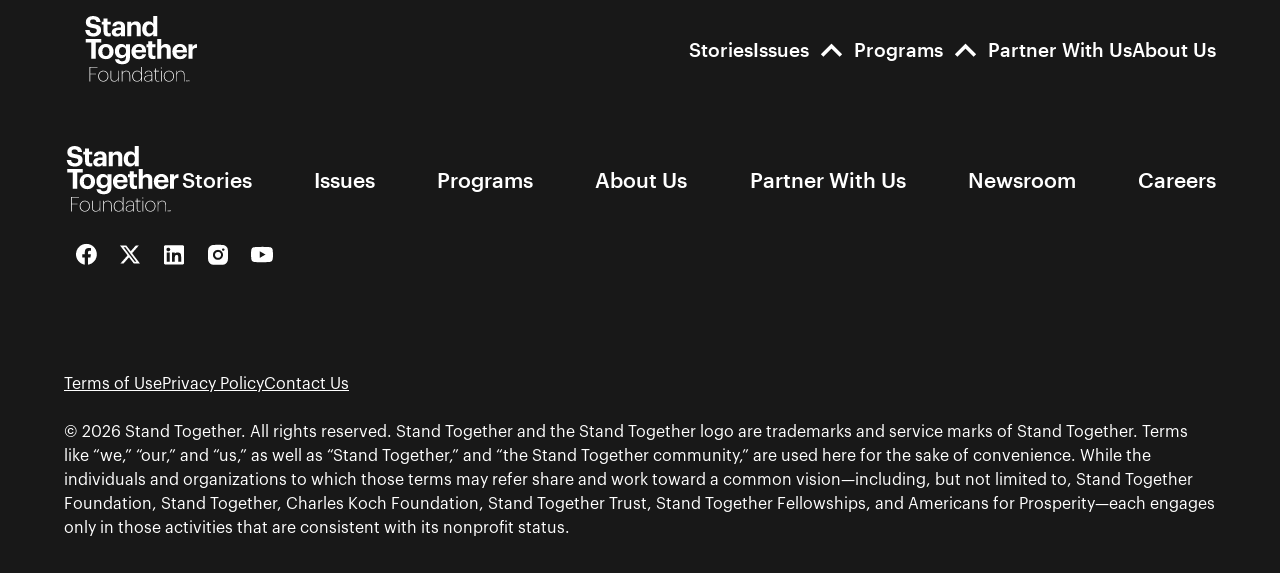

--- FILE ---
content_type: text/html; charset=UTF-8
request_url: https://standtogetherfoundation.org/insights/?series=pbm-101&topic=principles
body_size: 18106
content:
<!doctype html>
<html lang="en-US">
<head>
	<meta charset="UTF-8">
	<meta name="viewport" content="width=device-width, initial-scale=1">
	<link rel="profile" href="https://gmpg.org/xfn/11">

	<meta name='robots' content='index, follow, max-image-preview:large, max-snippet:-1, max-video-preview:-1' />
<meta name="author" content="Stand Together Foundation">
	<!-- This site is optimized with the Yoast SEO Premium plugin v20.6 (Yoast SEO v22.3) - https://yoast.com/wordpress/plugins/seo/ -->
	<title>Nonprofit Impact Stories - Stand Together Foundation</title>
	<meta name="description" content="Our Catalysts are finding world changing solutions to poverty. Read their insights and see how they&#039;re impacting lives across America. Explore more!" />
	<link rel="canonical" href="https://standtogetherfoundation.org/insights/" />
	<meta property="og:locale" content="en_US" />
	<meta property="og:type" content="article" />
	<meta property="og:title" content="Insights" />
	<meta property="og:description" content="Our Catalysts are finding world changing solutions to poverty. Read their insights and see how they&#039;re impacting lives across America. Explore more!" />
	<meta property="og:url" content="https://standtogetherfoundation.org/insights/" />
	<meta property="og:site_name" content="Stand Together Foundation" />
	<meta property="article:publisher" content="https://www.facebook.com/StandTogetherFoundation" />
	<meta property="article:modified_time" content="2022-09-15T19:19:15+00:00" />
	<meta property="og:image" content="https://standtogetherfoundation.org/app/uploads/2022/09/insights-seo-2022.jpg" />
	<meta property="og:image:width" content="900" />
	<meta property="og:image:height" content="580" />
	<meta property="og:image:type" content="image/jpeg" />
	<meta name="twitter:card" content="summary_large_image" />
	<meta name="twitter:site" content="@_stfoundation" />
	<script type="application/ld+json" class="yoast-schema-graph">{"@context":"https://schema.org","@graph":[{"@type":"WebPage","@id":"https://standtogetherfoundation.org/insights/","url":"https://standtogetherfoundation.org/insights/","name":"Nonprofit Impact Stories - Stand Together Foundation","isPartOf":{"@id":"https://standtogetherfoundation.org/#website"},"primaryImageOfPage":{"@id":"https://standtogetherfoundation.org/insights/#primaryimage"},"image":{"@id":"https://standtogetherfoundation.org/insights/#primaryimage"},"thumbnailUrl":"https://standtogetherfoundation.org/app/uploads/2022/09/insights-seo-2022.jpg","datePublished":"2021-09-23T13:41:05+00:00","dateModified":"2022-09-15T19:19:15+00:00","description":"Our Catalysts are finding world changing solutions to poverty. Read their insights and see how they're impacting lives across America. Explore more!","breadcrumb":{"@id":"https://standtogetherfoundation.org/insights/#breadcrumb"},"inLanguage":"en-US","potentialAction":[{"@type":"ReadAction","target":["https://standtogetherfoundation.org/insights/"]}]},{"@type":"ImageObject","inLanguage":"en-US","@id":"https://standtogetherfoundation.org/insights/#primaryimage","url":"https://standtogetherfoundation.org/app/uploads/2022/09/insights-seo-2022.jpg","contentUrl":"https://standtogetherfoundation.org/app/uploads/2022/09/insights-seo-2022.jpg","width":900,"height":580,"caption":"Catalyst Insights"},{"@type":"BreadcrumbList","@id":"https://standtogetherfoundation.org/insights/#breadcrumb","itemListElement":[{"@type":"ListItem","position":1,"name":"Home","item":"https://standtogetherfoundation.org/"},{"@type":"ListItem","position":2,"name":"Insights"}]},{"@type":"WebSite","@id":"https://standtogetherfoundation.org/#website","url":"https://standtogetherfoundation.org/","name":"Stand Together Foundation","description":"Stand together to break the cycle of poverty.","publisher":{"@id":"https://standtogetherfoundation.org/#organization"},"potentialAction":[{"@type":"SearchAction","target":{"@type":"EntryPoint","urlTemplate":"https://standtogetherfoundation.org/?s={search_term_string}"},"query-input":"required name=search_term_string"}],"inLanguage":"en-US"},{"@type":"Organization","@id":"https://standtogetherfoundation.org/#organization","name":"Stand Together Foundation","url":"https://standtogetherfoundation.org/","logo":{"@type":"ImageObject","inLanguage":"en-US","@id":"https://standtogetherfoundation.org/#/schema/logo/image/","url":"/app/uploads/2022/06/STF_LOGO_RGB_Cyan-e1654885416928.png","contentUrl":"/app/uploads/2022/06/STF_LOGO_RGB_Cyan-e1654885416928.png","width":3437,"height":2093,"caption":"Stand Together Foundation"},"image":{"@id":"https://standtogetherfoundation.org/#/schema/logo/image/"},"sameAs":["https://www.facebook.com/StandTogetherFoundation","https://twitter.com/_stfoundation","https://www.instagram.com/standtogetherfoundation/","https://www.linkedin.com/company/standtogetherfoundation/","https://www.youtube.com/channel/UCPutTQoMZQd2AJ1DtSUiKow"]}]}</script>
	<!-- / Yoast SEO Premium plugin. -->


<link rel='dns-prefetch' href='//cdn.jsdelivr.net' />
<link rel="alternate" type="application/rss+xml" title="Stand Together Foundation &raquo; Feed" href="https://standtogetherfoundation.org/feed/" />
<link rel="alternate" type="application/rss+xml" title="Stand Together Foundation &raquo; Comments Feed" href="https://standtogetherfoundation.org/comments/feed/" />
<script>
window._wpemojiSettings = {"baseUrl":"https:\/\/s.w.org\/images\/core\/emoji\/14.0.0\/72x72\/","ext":".png","svgUrl":"https:\/\/s.w.org\/images\/core\/emoji\/14.0.0\/svg\/","svgExt":".svg","source":{"concatemoji":"https:\/\/standtogetherfoundation.org\/wp\/wp-includes\/js\/wp-emoji-release.min.js?ver=6.4.3"}};
/*! This file is auto-generated */
!function(i,n){var o,s,e;function c(e){try{var t={supportTests:e,timestamp:(new Date).valueOf()};sessionStorage.setItem(o,JSON.stringify(t))}catch(e){}}function p(e,t,n){e.clearRect(0,0,e.canvas.width,e.canvas.height),e.fillText(t,0,0);var t=new Uint32Array(e.getImageData(0,0,e.canvas.width,e.canvas.height).data),r=(e.clearRect(0,0,e.canvas.width,e.canvas.height),e.fillText(n,0,0),new Uint32Array(e.getImageData(0,0,e.canvas.width,e.canvas.height).data));return t.every(function(e,t){return e===r[t]})}function u(e,t,n){switch(t){case"flag":return n(e,"\ud83c\udff3\ufe0f\u200d\u26a7\ufe0f","\ud83c\udff3\ufe0f\u200b\u26a7\ufe0f")?!1:!n(e,"\ud83c\uddfa\ud83c\uddf3","\ud83c\uddfa\u200b\ud83c\uddf3")&&!n(e,"\ud83c\udff4\udb40\udc67\udb40\udc62\udb40\udc65\udb40\udc6e\udb40\udc67\udb40\udc7f","\ud83c\udff4\u200b\udb40\udc67\u200b\udb40\udc62\u200b\udb40\udc65\u200b\udb40\udc6e\u200b\udb40\udc67\u200b\udb40\udc7f");case"emoji":return!n(e,"\ud83e\udef1\ud83c\udffb\u200d\ud83e\udef2\ud83c\udfff","\ud83e\udef1\ud83c\udffb\u200b\ud83e\udef2\ud83c\udfff")}return!1}function f(e,t,n){var r="undefined"!=typeof WorkerGlobalScope&&self instanceof WorkerGlobalScope?new OffscreenCanvas(300,150):i.createElement("canvas"),a=r.getContext("2d",{willReadFrequently:!0}),o=(a.textBaseline="top",a.font="600 32px Arial",{});return e.forEach(function(e){o[e]=t(a,e,n)}),o}function t(e){var t=i.createElement("script");t.src=e,t.defer=!0,i.head.appendChild(t)}"undefined"!=typeof Promise&&(o="wpEmojiSettingsSupports",s=["flag","emoji"],n.supports={everything:!0,everythingExceptFlag:!0},e=new Promise(function(e){i.addEventListener("DOMContentLoaded",e,{once:!0})}),new Promise(function(t){var n=function(){try{var e=JSON.parse(sessionStorage.getItem(o));if("object"==typeof e&&"number"==typeof e.timestamp&&(new Date).valueOf()<e.timestamp+604800&&"object"==typeof e.supportTests)return e.supportTests}catch(e){}return null}();if(!n){if("undefined"!=typeof Worker&&"undefined"!=typeof OffscreenCanvas&&"undefined"!=typeof URL&&URL.createObjectURL&&"undefined"!=typeof Blob)try{var e="postMessage("+f.toString()+"("+[JSON.stringify(s),u.toString(),p.toString()].join(",")+"));",r=new Blob([e],{type:"text/javascript"}),a=new Worker(URL.createObjectURL(r),{name:"wpTestEmojiSupports"});return void(a.onmessage=function(e){c(n=e.data),a.terminate(),t(n)})}catch(e){}c(n=f(s,u,p))}t(n)}).then(function(e){for(var t in e)n.supports[t]=e[t],n.supports.everything=n.supports.everything&&n.supports[t],"flag"!==t&&(n.supports.everythingExceptFlag=n.supports.everythingExceptFlag&&n.supports[t]);n.supports.everythingExceptFlag=n.supports.everythingExceptFlag&&!n.supports.flag,n.DOMReady=!1,n.readyCallback=function(){n.DOMReady=!0}}).then(function(){return e}).then(function(){var e;n.supports.everything||(n.readyCallback(),(e=n.source||{}).concatemoji?t(e.concatemoji):e.wpemoji&&e.twemoji&&(t(e.twemoji),t(e.wpemoji)))}))}((window,document),window._wpemojiSettings);
</script>
<style id='wp-emoji-styles-inline-css'>

	img.wp-smiley, img.emoji {
		display: inline !important;
		border: none !important;
		box-shadow: none !important;
		height: 1em !important;
		width: 1em !important;
		margin: 0 0.07em !important;
		vertical-align: -0.1em !important;
		background: none !important;
		padding: 0 !important;
	}
</style>
<link rel='stylesheet' id='wp-block-library-css' href='https://standtogetherfoundation.org/wp/wp-includes/css/dist/block-library/style.min.css?ver=6.4.3' media='all' />
<style id='classic-theme-styles-inline-css'>
/*! This file is auto-generated */
.wp-block-button__link{color:#fff;background-color:#32373c;border-radius:9999px;box-shadow:none;text-decoration:none;padding:calc(.667em + 2px) calc(1.333em + 2px);font-size:1.125em}.wp-block-file__button{background:#32373c;color:#fff;text-decoration:none}
</style>
<style id='global-styles-inline-css'>
body{--wp--preset--color--black: #000000;--wp--preset--color--cyan-bluish-gray: #abb8c3;--wp--preset--color--white: #ffffff;--wp--preset--color--pale-pink: #f78da7;--wp--preset--color--vivid-red: #cf2e2e;--wp--preset--color--luminous-vivid-orange: #ff6900;--wp--preset--color--luminous-vivid-amber: #fcb900;--wp--preset--color--light-green-cyan: #7bdcb5;--wp--preset--color--vivid-green-cyan: #00d084;--wp--preset--color--pale-cyan-blue: #8ed1fc;--wp--preset--color--vivid-cyan-blue: #0693e3;--wp--preset--color--vivid-purple: #9b51e0;--wp--preset--gradient--vivid-cyan-blue-to-vivid-purple: linear-gradient(135deg,rgba(6,147,227,1) 0%,rgb(155,81,224) 100%);--wp--preset--gradient--light-green-cyan-to-vivid-green-cyan: linear-gradient(135deg,rgb(122,220,180) 0%,rgb(0,208,130) 100%);--wp--preset--gradient--luminous-vivid-amber-to-luminous-vivid-orange: linear-gradient(135deg,rgba(252,185,0,1) 0%,rgba(255,105,0,1) 100%);--wp--preset--gradient--luminous-vivid-orange-to-vivid-red: linear-gradient(135deg,rgba(255,105,0,1) 0%,rgb(207,46,46) 100%);--wp--preset--gradient--very-light-gray-to-cyan-bluish-gray: linear-gradient(135deg,rgb(238,238,238) 0%,rgb(169,184,195) 100%);--wp--preset--gradient--cool-to-warm-spectrum: linear-gradient(135deg,rgb(74,234,220) 0%,rgb(151,120,209) 20%,rgb(207,42,186) 40%,rgb(238,44,130) 60%,rgb(251,105,98) 80%,rgb(254,248,76) 100%);--wp--preset--gradient--blush-light-purple: linear-gradient(135deg,rgb(255,206,236) 0%,rgb(152,150,240) 100%);--wp--preset--gradient--blush-bordeaux: linear-gradient(135deg,rgb(254,205,165) 0%,rgb(254,45,45) 50%,rgb(107,0,62) 100%);--wp--preset--gradient--luminous-dusk: linear-gradient(135deg,rgb(255,203,112) 0%,rgb(199,81,192) 50%,rgb(65,88,208) 100%);--wp--preset--gradient--pale-ocean: linear-gradient(135deg,rgb(255,245,203) 0%,rgb(182,227,212) 50%,rgb(51,167,181) 100%);--wp--preset--gradient--electric-grass: linear-gradient(135deg,rgb(202,248,128) 0%,rgb(113,206,126) 100%);--wp--preset--gradient--midnight: linear-gradient(135deg,rgb(2,3,129) 0%,rgb(40,116,252) 100%);--wp--preset--font-size--small: 13px;--wp--preset--font-size--medium: 20px;--wp--preset--font-size--large: 36px;--wp--preset--font-size--x-large: 42px;--wp--preset--spacing--20: 0.44rem;--wp--preset--spacing--30: 0.67rem;--wp--preset--spacing--40: 1rem;--wp--preset--spacing--50: 1.5rem;--wp--preset--spacing--60: 2.25rem;--wp--preset--spacing--70: 3.38rem;--wp--preset--spacing--80: 5.06rem;--wp--preset--shadow--natural: 6px 6px 9px rgba(0, 0, 0, 0.2);--wp--preset--shadow--deep: 12px 12px 50px rgba(0, 0, 0, 0.4);--wp--preset--shadow--sharp: 6px 6px 0px rgba(0, 0, 0, 0.2);--wp--preset--shadow--outlined: 6px 6px 0px -3px rgba(255, 255, 255, 1), 6px 6px rgba(0, 0, 0, 1);--wp--preset--shadow--crisp: 6px 6px 0px rgba(0, 0, 0, 1);}:where(.is-layout-flex){gap: 0.5em;}:where(.is-layout-grid){gap: 0.5em;}body .is-layout-flow > .alignleft{float: left;margin-inline-start: 0;margin-inline-end: 2em;}body .is-layout-flow > .alignright{float: right;margin-inline-start: 2em;margin-inline-end: 0;}body .is-layout-flow > .aligncenter{margin-left: auto !important;margin-right: auto !important;}body .is-layout-constrained > .alignleft{float: left;margin-inline-start: 0;margin-inline-end: 2em;}body .is-layout-constrained > .alignright{float: right;margin-inline-start: 2em;margin-inline-end: 0;}body .is-layout-constrained > .aligncenter{margin-left: auto !important;margin-right: auto !important;}body .is-layout-constrained > :where(:not(.alignleft):not(.alignright):not(.alignfull)){max-width: var(--wp--style--global--content-size);margin-left: auto !important;margin-right: auto !important;}body .is-layout-constrained > .alignwide{max-width: var(--wp--style--global--wide-size);}body .is-layout-flex{display: flex;}body .is-layout-flex{flex-wrap: wrap;align-items: center;}body .is-layout-flex > *{margin: 0;}body .is-layout-grid{display: grid;}body .is-layout-grid > *{margin: 0;}:where(.wp-block-columns.is-layout-flex){gap: 2em;}:where(.wp-block-columns.is-layout-grid){gap: 2em;}:where(.wp-block-post-template.is-layout-flex){gap: 1.25em;}:where(.wp-block-post-template.is-layout-grid){gap: 1.25em;}.has-black-color{color: var(--wp--preset--color--black) !important;}.has-cyan-bluish-gray-color{color: var(--wp--preset--color--cyan-bluish-gray) !important;}.has-white-color{color: var(--wp--preset--color--white) !important;}.has-pale-pink-color{color: var(--wp--preset--color--pale-pink) !important;}.has-vivid-red-color{color: var(--wp--preset--color--vivid-red) !important;}.has-luminous-vivid-orange-color{color: var(--wp--preset--color--luminous-vivid-orange) !important;}.has-luminous-vivid-amber-color{color: var(--wp--preset--color--luminous-vivid-amber) !important;}.has-light-green-cyan-color{color: var(--wp--preset--color--light-green-cyan) !important;}.has-vivid-green-cyan-color{color: var(--wp--preset--color--vivid-green-cyan) !important;}.has-pale-cyan-blue-color{color: var(--wp--preset--color--pale-cyan-blue) !important;}.has-vivid-cyan-blue-color{color: var(--wp--preset--color--vivid-cyan-blue) !important;}.has-vivid-purple-color{color: var(--wp--preset--color--vivid-purple) !important;}.has-black-background-color{background-color: var(--wp--preset--color--black) !important;}.has-cyan-bluish-gray-background-color{background-color: var(--wp--preset--color--cyan-bluish-gray) !important;}.has-white-background-color{background-color: var(--wp--preset--color--white) !important;}.has-pale-pink-background-color{background-color: var(--wp--preset--color--pale-pink) !important;}.has-vivid-red-background-color{background-color: var(--wp--preset--color--vivid-red) !important;}.has-luminous-vivid-orange-background-color{background-color: var(--wp--preset--color--luminous-vivid-orange) !important;}.has-luminous-vivid-amber-background-color{background-color: var(--wp--preset--color--luminous-vivid-amber) !important;}.has-light-green-cyan-background-color{background-color: var(--wp--preset--color--light-green-cyan) !important;}.has-vivid-green-cyan-background-color{background-color: var(--wp--preset--color--vivid-green-cyan) !important;}.has-pale-cyan-blue-background-color{background-color: var(--wp--preset--color--pale-cyan-blue) !important;}.has-vivid-cyan-blue-background-color{background-color: var(--wp--preset--color--vivid-cyan-blue) !important;}.has-vivid-purple-background-color{background-color: var(--wp--preset--color--vivid-purple) !important;}.has-black-border-color{border-color: var(--wp--preset--color--black) !important;}.has-cyan-bluish-gray-border-color{border-color: var(--wp--preset--color--cyan-bluish-gray) !important;}.has-white-border-color{border-color: var(--wp--preset--color--white) !important;}.has-pale-pink-border-color{border-color: var(--wp--preset--color--pale-pink) !important;}.has-vivid-red-border-color{border-color: var(--wp--preset--color--vivid-red) !important;}.has-luminous-vivid-orange-border-color{border-color: var(--wp--preset--color--luminous-vivid-orange) !important;}.has-luminous-vivid-amber-border-color{border-color: var(--wp--preset--color--luminous-vivid-amber) !important;}.has-light-green-cyan-border-color{border-color: var(--wp--preset--color--light-green-cyan) !important;}.has-vivid-green-cyan-border-color{border-color: var(--wp--preset--color--vivid-green-cyan) !important;}.has-pale-cyan-blue-border-color{border-color: var(--wp--preset--color--pale-cyan-blue) !important;}.has-vivid-cyan-blue-border-color{border-color: var(--wp--preset--color--vivid-cyan-blue) !important;}.has-vivid-purple-border-color{border-color: var(--wp--preset--color--vivid-purple) !important;}.has-vivid-cyan-blue-to-vivid-purple-gradient-background{background: var(--wp--preset--gradient--vivid-cyan-blue-to-vivid-purple) !important;}.has-light-green-cyan-to-vivid-green-cyan-gradient-background{background: var(--wp--preset--gradient--light-green-cyan-to-vivid-green-cyan) !important;}.has-luminous-vivid-amber-to-luminous-vivid-orange-gradient-background{background: var(--wp--preset--gradient--luminous-vivid-amber-to-luminous-vivid-orange) !important;}.has-luminous-vivid-orange-to-vivid-red-gradient-background{background: var(--wp--preset--gradient--luminous-vivid-orange-to-vivid-red) !important;}.has-very-light-gray-to-cyan-bluish-gray-gradient-background{background: var(--wp--preset--gradient--very-light-gray-to-cyan-bluish-gray) !important;}.has-cool-to-warm-spectrum-gradient-background{background: var(--wp--preset--gradient--cool-to-warm-spectrum) !important;}.has-blush-light-purple-gradient-background{background: var(--wp--preset--gradient--blush-light-purple) !important;}.has-blush-bordeaux-gradient-background{background: var(--wp--preset--gradient--blush-bordeaux) !important;}.has-luminous-dusk-gradient-background{background: var(--wp--preset--gradient--luminous-dusk) !important;}.has-pale-ocean-gradient-background{background: var(--wp--preset--gradient--pale-ocean) !important;}.has-electric-grass-gradient-background{background: var(--wp--preset--gradient--electric-grass) !important;}.has-midnight-gradient-background{background: var(--wp--preset--gradient--midnight) !important;}.has-small-font-size{font-size: var(--wp--preset--font-size--small) !important;}.has-medium-font-size{font-size: var(--wp--preset--font-size--medium) !important;}.has-large-font-size{font-size: var(--wp--preset--font-size--large) !important;}.has-x-large-font-size{font-size: var(--wp--preset--font-size--x-large) !important;}
.wp-block-navigation a:where(:not(.wp-element-button)){color: inherit;}
:where(.wp-block-post-template.is-layout-flex){gap: 1.25em;}:where(.wp-block-post-template.is-layout-grid){gap: 1.25em;}
:where(.wp-block-columns.is-layout-flex){gap: 2em;}:where(.wp-block-columns.is-layout-grid){gap: 2em;}
.wp-block-pullquote{font-size: 1.5em;line-height: 1.6;}
</style>
<link rel='stylesheet' id='griffin-style-css' href='https://standtogetherfoundation.org/app/themes/griffin/components/minified.css?ver=1715965867' media='all' />
<meta name="cld-loader"><script src="https://standtogetherfoundation.org/app/plugins/segmentSDK/signup_event.js?ver=2024-01-18" id="signup_event-js"></script>
<script src="https://standtogetherfoundation.org/wp/wp-includes/js/jquery/jquery.min.js?ver=3.7.1" id="jquery-core-js"></script>
<script src="https://standtogetherfoundation.org/wp/wp-includes/js/jquery/jquery-migrate.min.js?ver=3.4.1" id="jquery-migrate-js"></script>
<script src="https://cdn.jsdelivr.net/npm/js-cookie@3.0.1/dist/js.cookie.min.js" id="js-cookie-js"></script>
<link rel="https://api.w.org/" href="https://standtogetherfoundation.org/wp-json/" /><link rel="alternate" type="application/json" href="https://standtogetherfoundation.org/wp-json/wp/v2/pages/2801" /><link rel="EditURI" type="application/rsd+xml" title="RSD" href="https://standtogetherfoundation.org/wp/xmlrpc.php?rsd" />
<meta name="generator" content="WordPress 6.4.3" />
<link rel='shortlink' href='https://standtogetherfoundation.org/?p=2801' />
<link rel="alternate" type="application/json+oembed" href="https://standtogetherfoundation.org/wp-json/oembed/1.0/embed?url=https%3A%2F%2Fstandtogetherfoundation.org%2Finsights%2F" />
<link rel="alternate" type="text/xml+oembed" href="https://standtogetherfoundation.org/wp-json/oembed/1.0/embed?url=https%3A%2F%2Fstandtogetherfoundation.org%2Finsights%2F&#038;format=xml" />
  <script type="text/javascript" src="https://ajax.googleapis.com/ajax/libs/jquery/3.6.0/jquery.min.js" id="jquery-js"></script>
  <script src="/app/plugins/segmentSDK/signup_event.js?ver=2024-01-18"></script>
  <script>
      // window variables
      var url = window.location.href;
      var title = jQuery(document).find("title").text();
 </script>
  	<script>console.log("https://standtogetherfoundation.org/wp");</script>
			<script type="text/javascript" src="https://cdn.jsdelivr.net/npm/js-cookie@3.0.1/dist/js.cookie.min.js" id="js-cookie-js"></script>
		<script type="text/javascript" async="" src="https://www.youtube.com/iframe_api"></script>
        <script>

			const activeParams = getActiveParams();
			const wp_title = 'Insights';
			const doc_title = document.title.replace(' – Stand Together','');
			
			function setCookie(name,value,days) {
				var expires = "";
				if (days) {
					var date = new Date();
					date.setTime(date.getTime() + (days*24*60*60*1000));
					expires = "; expires=" + date.toUTCString();
				}
				document.cookie = name + "=" + (value || "")  + expires + "; path=/";
			}
			function getCookie(name) {
				var nameEQ = name + "=";
				var ca = document.cookie.split(';');
				for(var i=0;i < ca.length;i++) {
					var c = ca[i];
					while (c.charAt(0)==' ') c = c.substring(1,c.length);
					if (c.indexOf(nameEQ) == 0) return c.substring(nameEQ.length,c.length);
				}
				return null;
			}
			function eraseCookie(name) {   
				document.cookie = name +'=; Path=/; Expires=Thu, 01 Jan 1970 00:00:01 GMT;';
			}

			async function requestEmail(analytics, id, env) {

				const response = await fetch("https://mkn1w4bph7.execute-api.us-east-1.amazonaws.com/get-email-from-user-id", {
					method: 'POST',
					headers: {
					'Accept': 'application/json',
					'Content-Type': 'application/json'
					},
					body: `{"id": "`+id+`","env": "`+env+`"}`,
				}).then(response => response.json())
				.then(data => {
					console.log(data);
					if(data.includes('@')){
						setCookie('email', data, 1000);
						analytics.page(doc_title, {}, {email: data});
					}
				})
				.catch((err) => {
					console.log(err);
					analytics.page(doc_title);
				});
			}

			/* segment provided tagging code - beautified and added page title to page call */
			! function() {
				var analytics = window.analytics = window.analytics || [];
				if (!analytics.initialize)
					if (analytics.invoked) window.console && console.error && console.error("Segment snippet included twice.");
					else {
						analytics.invoked = !0;
						analytics.methods = ["trackSubmit", "trackClick", "trackLink", "trackForm", "pageview", "identify", "reset", "group", "track", "ready", "alias", "debug", "page", "once", "off", "on", "addSourceMiddleware", "addIntegrationMiddleware", "setAnonymousId", "addDestinationMiddleware"];
						analytics.factory = function(e) {
							return function() {
								var t = Array.prototype.slice.call(arguments);
								t.unshift(e);
								analytics.push(t);
								return analytics
							}
						};
						for (var e = 0; e < analytics.methods.length; e++) {
							var key = analytics.methods[e];
							analytics[key] = analytics.factory(key)
						}
						analytics.load = function(key, e) {
							var t = document.createElement("script");
							t.type = "text/javascript";
							t.async = !0;
							t.src = "https://cdn.segment.com/analytics.js/v1/" + key + "/analytics.min.js";
							var n = document.getElementsByTagName("script")[0];
							n.parentNode.insertBefore(t, n);
							analytics._loadOptions = e
						};
						analytics._writeKey = "e8nCK8U49MV7pkBfaOI8EnR3rmq46ODU";
						analytics.SNIPPET_VERSION = "4.15.3";
						analytics.load("e8nCK8U49MV7pkBfaOI8EnR3rmq46ODU");
						
					}
			}();
			
			const newCookies = {
				sessionIdKey: '____session_id',
				sourceKey: '____source_key',
				sourceDetail: '____source_detail'
			}
			// The session_id is a timestamp and passed through the options object on the
			// different event calls
			// Keep session alive for 30 minutes. 
			// If session is used during that time, renew for 30 more mins
			const getSessionId = () => {
				try {
					const { sessionIdKey } = newCookies;
					const { sourceKey } = newCookies; 
					const { sourceDetail } = newCookies; 
					const now = new Date();
					const timeNow = now.getTime();
					const in30Minutes = 1 / 48; // 1/48th of a day
				
					let currentCookie = Cookies.get(sessionIdKey);
				
					// Keep the session_id alive for 30 minutes
					// if we have a cookie, we reuse it and renew its expiration time for 30 minutes
					// otherwise, we create a new timestamp and add an expiration time of 30 minutes
					if (currentCookie) {
						Cookies.set(sessionIdKey, currentCookie, {
						expires: in30Minutes
						});
					} else {
						currentCookie = timeNow + ""; // cast to string
						Cookies.set(sessionIdKey, timeNow, {
						expires: in30Minutes
						});
						//fire the Session Started event
						analytics.track("Session Started",{
							source: "",
							source_detail: "",
							session_id: currentCookie
						});
					}
					Cookies.set(sourceKey, "");
					Cookies.set(sourceDetail, "");
					return currentCookie;
				} catch (error) {
					console.error('id error', error)
				}
			}; 
			const session_id = getSessionId();

			//Firing the Ad Clicked event only when the gclid and fbclid are set or utm_medium is equal to social or utm source is contains to facebook, twitter, youtube, linkedin or pinterest
			if( activeParams['gclid'] || activeParams['fbclid'] || activeParams['utm_medium'] == 'social' || (["facebook","twitter","YouTube","linkedIn","Pinterest","bing","instagram"].indexOf(activeParams['utm_source']) > -1)){
				var data = {
					...activeParams,
					source: "",
					source_detail: "",
					session_id: session_id,
				};
				analytics.track("Ad Clicked",data);
			}
			
			function trackScrollQuartiles(page) {
				$(window).bind('scroll', function() {
					window.scrollPercent = ($(window).scrollTop() / ($(document).height() - window.innerHeight)) * 100;
					let quartiles = [25, 50, 75, 90];
					window.quartileReached = window.quartileReached || {};

					for (let i = 0; i < quartiles.length; i++) {
						if (window.scrollPercent >= quartiles[i] && !window.quartileReached[quartiles[i]]) {
							let scrollDepthToSend = quartiles[i];
							if (quartiles[i] === 90) {
								scrollDepthToSend = 100; // Modify the scroll depth to 100 for the 90th quartile
							}
							analytics.track("Scroll Depth", {
								source: "",
								source_detail: "",
								session_id: session_id,
								title: page,
								scroll_depth: scrollDepthToSend
							});
							window.quartileReached[quartiles[i]] = true;
						}
					}
				});
			}
		//List out all the view content event classes
		function content_viewed(){
			var content_classes = ['hero-banner__bg', 'text-center', 'slider', 'overflow-hidden','pt-6', 'py-6', 'py-4', 'catalyst-filters', 'md:mb-6','item-filters', 'bg-charcoal', 'overlapped ', 'page-type-map','md:mb-12', 'md:mb-6', 'md:my-6'];
			for(var i = 0, j = content_classes.length; i < j; i++) {
				if ($('div').hasClass(content_classes[i])) {
					windowScroll(content_classes[i]);
				}
			}
			function windowScroll(windowClass){
				var contentClass = "."+windowClass;
				$(contentClass).attr('data-scroll','false');
				$(window).scroll(function() {
				    var hT = $(contentClass).offset().top,
					hH = $(contentClass).outerHeight(),
					wS = $(this).scrollTop();
                    var dataScrollAttr = $(contentClass).attr('data-scroll');
					if (wS > hH && dataScrollAttr == 'false'){
						//call the content view function when we scroll pass the matched class name
						analytics.track("Content Viewed",{
							source: "",
							source_detail: "",
							session_id: session_id,
							content_type: windowClass
						});
						$(contentClass).attr('data-scroll','true');
					}
				});
			}
		}
/*
		var players = [];
		function onYouTubeIframeAPIReady() {		
			let frames = document.getElementsByTagName("iframe");
			for (i = 0; i < frames.length; i++){
				let frame = frames[i];
				if(frame.src.includes("youtube")) {
					let player = new YT.Player(frame, {});
					players.push(player);
					console.log(player.i);
					analytics.ready(function () {
						var ytAnalytics = new window.analytics.plugins.YouTubeAnalytics(player, 'AIzaSyDkuD4uX539px3PQi6FTXppvSp6gVrJKbo');
						ytAnalytics.initialize();
					});
				}
			}
		}

		window.onbeforeunload = function(event) {
			
			for(let i = 0; i < players.length; i++){
				let state = players[i].getPlayerState();
				if (state == 1 || state == 2){
					if(state == 1){
						players[i].pauseVideo();
					}
					analytics.track("Video Playback Exited",{
						title: players[i].videoTitle
					});
				}
			}
		};
		*/
		function capturePodcastLinks() {
			let as = document.getElementsByTagName("a");
			for (i = 0; i < as.length; i++){
				let a = as[i];
				let links = ['https://podcasts.apple.com/us/podcast/the-stand-together-podcast/id1639125207', 'https://open.spotify.com/show/34DkIGF20JHIFjDu04oJPM', 'https://podcasts.google.com/feed/aHR0cHM6Ly9mZWVkcy5idXp6c3Byb3V0LmNvbS8yMDIxMDQ4LnJzcw==', 'https://music.amazon.com/podcasts/ae6ce28c-db35-4dab-92ff-29167233302d/the-stand-together-podcast', 'https://www.buzzsprout.com/1620085'];
				if(links.includes(a.href)) {
					//console.log(a.href);
					a.onclick = function(evt) {
						let platform;
						if(evt.srcElement.host.includes("spotify")){
							platform = "Spotify"
						}
						if(evt.srcElement.host.includes("apple")){
							platform = "Apple Podcast"
						}
						if(evt.srcElement.host.includes("google")){
							platform = "Google Podcast"
						}
						if(evt.srcElement.host.includes("amazon")){
							platform = "Amazon Music"
						}
						if(evt.srcElement.host.includes("buzzsprout")){
                            platform = "Buzzsprout";
                        }
						console.log(platform);
						//Segment Event “Podcast Platform Clicked”
						window.analytics.track("Podcast Platform Clicked",{
							platform: platform,
							podcast: "The Stand Together Podcast"
						});
					}
				}
			}
		}

		function validateElement(element) {

			if(element.disabled){
				return;
			}

			let type = element.tagName;
			let req = element.ariaRequired;

			if(type == 'INPUT' || type == 'TEXTAREA') {
				let val = element.value;
				if(req && !val){
					throw "Failed validation";
				}
			}
			else if(type == "SELECT"){
				let selected = element.options[element.selectedIndex];
				let val = selected.text;
				if(req && val == "Please select..."){
					throw "Failed validation";
				}
			}
		}

		function getAllTFAInputIds(event) {

			try{

				const getLabel = (labelFor, rootElement = document) =>
					(rootElement.querySelector(`label[for="${labelFor}"]`) || {}).textContent;

				let input_map = {}
				let inputs = document.getElementsByTagName("input");
				for (i = 0; i < inputs.length; i++){
					let input = inputs[i];
					validateElement(input);
					if(input.id.includes('tfa') && input.value){
						let label = getLabel(input.id);
						if(label){
							let ul = unifiedLabel(label);
							if(!ul.includes('hidden'))
								input_map[ul] = getValue(input.value);
						}
					}
				}
				let textareas = document.getElementsByTagName("textarea");
				for (i = 0; i < textareas.length; i++){
					let input = textareas[i];
					validateElement(input);
					if(input.id.includes('tfa') && input.value){
						let label = getLabel(input.id);
						if(label){
							input_map[unifiedLabel(label)] = input.value;
						}
					}
				}
				let selects = document.getElementsByTagName("select");
				for (i = 0; i < selects.length; i++){
					let input = selects[i];
					let selected = input.options[input.selectedIndex];
					validateElement(input);
					if(input.id.includes('tfa') && selected){
						let label = getLabel(input.id);
						if(label && selected.text != "Please select..."){
							input_map[unifiedLabel(label)] = selected.text;
						}
					}
				}

				let url = window.location.href;
				let event_name = 'Signed Up';
				input_map['form_id'] = '344149';

				if(!('email' in input_map) && 'org_leader_email' in input_map){
					input_map['email'] = input_map['org_leader_email'];
				}
				sendSignUpEvent(input_map, event_name, input_map['sign_up']);

				console.log("Form Submitted");
			}
			catch(e){
				console.log(e);
			}
		}

		function getValue(value) {
			if(value.includes('tfa_')){
				return document.getElementById(value).checked;
			}
			return value;
		}

		function unifiedLabel(label) {
			let lower = label.toLowerCase();
			if(lower.includes('hidden'))
				return lower.replaceAll(' ', '_');
			let label_map = {
				'leader first': 'org_leader_first_name',
				'leader last': 'org_leader_last_name',
				'leader email': 'org_leader_email',
				'first': 'first_name',
				'last':  'last_name',
				'email':  'email',
				'phone':  'phoneNumber',
				'zip': 'zip',
				'organization website': 'org_website',
				'headquarters location': 'org_hq_location',
				'leader title': 'org_leader_title',
				'organization': 'organization',
				'company': 'organization',
				'message':  'message',
				'about yourself':  'about_yourself',
				'tell us a little more':  'tell_us_more',
				'who you are':  'who_you_are',
				'your role':  'role_title',
				'why are you interested': 'message',
				'sign up': 'sign_up',
				'discovery_method':  'discovery_method'
			}
			let keys = Object.keys(label_map);
			for(let i = 0; i < keys.length; i++){
				if(lower.includes(keys[i])){
					return label_map[keys[i]];
				}
			}
			return lower.replaceAll(' ', '_');
		}

		$( document ).ready(function() {
			// content_viewed();
			trackScrollQuartiles(doc_title);
			window.analytics.ready(function(){
				const user_email = getCookie('email');
				console.log('user_email '+user_email);

				if(user_email == null || user_email == ''){ 
					let id = window.analytics.user().id();
					//window.analytics.user().traits()
					//requestEmail(window.analytics, id, env);
					window.analytics.page(doc_title);
				}else{
					window.analytics.page(doc_title, {}, {email: user_email});
				}
				capturePodcastLinks();
			});	

			try{
				document.getElementById('344164').addEventListener('submit', getAllTFAInputIds);
			}catch(error){}

			try{
				document.getElementById('344149').addEventListener('submit', getAllTFAInputIds);
			}catch(error){}

			try{
				document.getElementById('gform_2').addEventListener('submit', submitSubscribeForm);
			}catch(error){}

		});

		function submitSubscribeForm() {

			let first_name = document.getElementById("input_2_2").value; //First name
			let last_name = document.getElementById("input_2_3").value; //Last name
			let email = document.getElementById("input_2_1").value; //Email
			let zip = document.getElementById("input_2_4").value;

			let signup_event_vars = {};
			signup_event_vars['first_name'] = first_name;
			signup_event_vars['last_name'] = last_name;
			signup_event_vars['email'] = email;
			signup_event_vars['zip'] = zip;
			signup_event_vars['form_id'] = '2';

			sendSignUpEvent(signup_event_vars, 'Signed Up', false);
		}

		function sendSignUpEvent(signup_event_vars, event_name, do_sign_up) {

			//console.log(signup_event_vars);
	
			tfaSignUpEvent(signup_event_vars, event_name, do_sign_up);

			function setCookie(name,value,days) {
				var expires = "";
				if (days) {
					var date = new Date();
					date.setTime(date.getTime() + (days*24*60*60*1000));
					expires = "; expires=" + date.toUTCString();
				}
				document.cookie = name + "=" + (value || "")  + expires + "; path=/";
			}

			var user_email = signup_event_vars["email"].toLowerCase();
			setCookie('email',user_email,1000);
		}

		async function tfaSignUpEvent(signup_event_vars, event_name, do_sign_up) {    
			const activeParams = getActiveParams();

			//console.log(signup_event_vars);

			var cookies = document.cookie.split(';');
			var source_key, source_detail, session_id;
			for (i = 0; i < cookies.length; i++) {
				if (cookies[i].indexOf("source_key") > -1) {
					source_key = cookies[i].split('=')[1];
					source_key = source_key.replace(/%20/g, " ");
				} else if (cookies[i].indexOf("source_detail") > -1) {
					source_detail = cookies[i].split('=')[1];
					source_detail = source_detail.replace(/%20/g, " ");
				} else if (cookies[i].indexOf("session_id") > -1) {
					session_id = cookies[i].split('=')[1];
				}
			}
			//Signup Form Event
			var user_email = signup_event_vars["email"].toLowerCase();
			var user_id = await emailSha1(user_email);

			//Limit identify vars
			const identify_fields = ['email','first_name','last_name','message','organization','phoneNumber','zip','about_yourself'];
			const identify_vars = identify_fields.reduce(function(acc,k) {
				if ( signup_event_vars[k] ) {
					acc[k] = signup_event_vars[k];
				}
				return acc;
			},{});

			identify_vars['send_me_news'] = do_sign_up;

			/*analytics.cookie.Cookie.set('email',user_email);*/
			//setCookie('email',user_email,1000)
		//console.log(getCookie('email'));

			await analytics.identify(user_id, {
				...identify_vars,
			});

			title = document.title;
			if(title.includes(' – ')){
				title_splt = title.split(' – ');
				title = title_splt[0];
			}
			signup_event_vars['title'] = title;
			signup_event_vars['path'] = window.location.href;
			
			await analytics.track(event_name, {
				...signup_event_vars,
				...activeParams,
				session_id: session_id,
				source: source_key,
				source_detail: source_detail
			});

		}

        </script>
    <script>document.createElement( "picture" );if(!window.HTMLPictureElement && document.addEventListener) {window.addEventListener("DOMContentLoaded", function() {var s = document.createElement("script");s.src = "https://standtogetherfoundation.org/app/plugins/webp-express/js/picturefill.min.js";document.body.appendChild(s);});}</script><link rel="icon" href="https://standtogetherfoundation.org/app/uploads/2024/03/cropped-stf-favicon-32x32.png" sizes="32x32" />
<link rel="icon" href="https://standtogetherfoundation.org/app/uploads/2024/03/cropped-stf-favicon-192x192.png" sizes="192x192" />
<link rel="apple-touch-icon" href="https://standtogetherfoundation.org/app/uploads/2024/03/cropped-stf-favicon-180x180.png" />
<meta name="msapplication-TileImage" content="https://standtogetherfoundation.org/app/uploads/2024/03/cropped-stf-favicon-270x270.png" />
</head>

<body class="page-template page-template-views page-template-template-insights-blade page-template-viewstemplate-insights-blade-php page page-id-2801 wp-custom-logo">
<div id="page" class="site">
	<a class="skip-link screen-reader-text" href="#primary">Skip to content</a>

	
<header class="site-header">
	<div class="container-wrapper">
		
<div class="nav-logo-wrap">
	<div class="nav-logo-wrap__logo">
		<a class="nav-logo-wrap__logo-link" href="https://standtogetherfoundation.org">
			<img width="155" height="91" src="https://standtogetherfoundation.org/app/uploads/2024/02/stf-logo.svg" class="custom-logo" alt="Stand Together Foundation" decoding="async" />		</a>
	</div>

			<div class="nav-logo-wrap__mobile-toggle">
			<button class="nav-logo-wrap__mobile-toggle-button nav-logo-wrap__mobile-toggle-button--open" aria-label="Open Menu" data-show="true">
				<svg xmlns="http://www.w3.org/2000/svg" fill="none" viewBox="0 0 24 24"><path fill="inherit" d="M3 18h18v-2H3v2Zm0-5h18v-2H3v2Zm0-7v2h18V6H3Z"></path></svg>
			</button>
			<button class="nav-logo-wrap__mobile-toggle-button nav-logo-wrap__mobile-toggle-button--close" aria-label="Close Menu" data-show="false">
				<svg xmlns="http://www.w3.org/2000/svg" fill="none" viewBox="0 0 36 37"><path fill="inherit" d="m28.5 9.789-2.115-2.115L18 16.059 9.615 7.674 7.5 9.789l8.385 8.385L7.5 26.559l2.115 2.115L18 20.289l8.385 8.385 2.115-2.115-8.385-8.385L28.5 9.789Z"></path></svg>
			</button>
		</div>
	
	<div class="nav-logo-wrap__navigation nav-logo-wrap__navigation--mobile">
		<ul class="nav-logo-wrap__navigation-list"><li><a href='https://standtogether.org/stories'>Stories</a></li><li class="has-dropdown" open="false"><a href='https://standtogether.org/issues'>Issues</a><button class="toggle-submenu" id="menu-button-1" aria-controls="submenu-1" aria-haspopup="true" aria-expanded="false" aria-label="open-Issues"><svg><use xlink:href="#carrot"></use></svg></button><ul id="submenu-1" class="submenu"><li class="has-indented-submenu"><a href='https://standtogether.org/issues/the-economy'>The Economy</a><ul class="indented-submenu"><li><a href='https://standtogether.org/issues/the-economy#section--Immigration'>Immigration</a></li></ul></li><li><a href='https://standtogether.org/issues/education'>Education</a></li><li class="has-indented-submenu"><a href='https://standtogether.org/issues/constitutionally-imited-government'>Constitutionally Limited Government</a><ul class="indented-submenu"><li><a href='https://standtogether.org/issues/constitutionally-limited-government#section--Criminal-Justice'>Criminal Justice</a></li><li><a href='https://standtogether.org/issues/constitutionally-limited-government#section--Free-Speech'>Free Speech</a></li></ul></li><li><a href='https://standtogether.org/issues/strong-and-safe-communities'>Strong &amp; Safe Communities</a></li><li><a href='https://standtogether.org/issues/future-of-work'>Future of Work</a></li><li><a href='https://standtogether.org/issues/foreign-policy'>Foreign Policy</a></li><li><a href='https://standtogether.org/issues/health-care'>Health Care</a></li></ul></li><li class="has-dropdown" open="false"><a href='https://standtogether.org/programs'>Programs</a><button class="toggle-submenu" id="menu-button-2" aria-controls="submenu-2" aria-haspopup="true" aria-expanded="false" aria-label="open-Programs"><svg><use xlink:href="#carrot"></use></svg></button><ul id="submenu-2" class="submenu"><li><a href='https://standtogether.org/programs/public-policy'>Public Policy</a></li><li><a href='https://standtogether.org/programs/education'>Education</a></li><li><a href='https://standtogether.org/programs/communities'>Communities</a></li><li><a href='https://standtogether.org/programs/business-investment'>Business Investment</a></li><li><a href='https://standtogether.org/programs/media'>Media</a></li><li><a href='https://standtogether.org/programs/music'>Music, Sports &amp; Entertainment</a></li><li><a href='https://standtogether.org/programs/philanthropy'>Philanthropy</a></li></ul></li><li><a href='https://standtogether.org/partner-with-us'>Partner With Us</a></li><li><a href='https://standtogether.org/about-us'>About Us</a></li></ul>		
			</div>

</div>
	</div>
</header>

<script>
(() => {
	const CLASS_PREFIX = 'site-header';
	const SCROLLED_CLASS = `${CLASS_PREFIX}--scrolled`;
	const header = document.querySelector(`.${CLASS_PREFIX}`);

	const checkScroll = () => {
		if (window.scrollY !== 0) {
			header.classList.add( SCROLLED_CLASS);
		} else {
			header.classList.remove( SCROLLED_CLASS );
		}
	};

	//window.addEventListener('load', checkScroll);
	//window.addEventListener('scroll', checkScroll);
})();
</script>
	<main id="primary" class="site-main">
	</main>
	
<footer class="site-footer">
	<div class="container-wrapper">
		
<div class="nav-logo-wrap">
	<div class="nav-logo-wrap__logo">
		<a class="nav-logo-wrap__logo-link" href="https://standtogetherfoundation.org">
			<img width="155" height="91" src="https://standtogetherfoundation.org/app/uploads/2024/02/stf-logo.svg" class="custom-logo" alt="Stand Together Foundation" decoding="async" />		</a>
	</div>

	
	<div class="nav-logo-wrap__navigation nav-logo-wrap__navigation--always-on">
		<ul class="nav-logo-wrap__navigation-list"><li><a href='https://standtogether.org/stories'>Stories</a></li><li><a href='https://standtogether.org/issues'>Issues</a></li><li><a href='https://standtogether.org/programs'>Programs</a></li><li><a href='https://standtogether.org/about-us'>About Us</a></li><li><a href='https://standtogether.org/partner-with-us'>Partner With Us</a></li><li><a href='https://standtogether.org/newsroom'>Newsroom</a></li><li><a href='https://careers.standtogether.org'>Careers</a></li></ul>		
			</div>

</div>

		<div class="site-footer__follow-menu">
			<ul class="site-footer__follow-menu-list">
				<li>
					<a class="follow-link" href="https://www.facebook.com/JoinStandTogether/">
	<svg width="21" height="22" viewBox="0 0 21 22" fill="none" xmlns="http://www.w3.org/2000/svg">
							<path d="M20.8267 11.3361C20.8267 5.54854 16.1659 0.859375 10.4133 0.859375C4.66081 0.859375 0 5.54854 0 11.3361C0 16.5744 3.77903 20.9256 8.77575 21.686V14.3777H6.13043V11.3361H8.77575V9.05486C8.77575 6.43568 10.3294 4.95712 12.6808 4.95712C13.8565 4.95712 15.0322 5.16834 15.0322 5.16834V7.74527H13.7305C12.4288 7.74527 12.0089 8.54792 12.0089 9.39282V11.3361H14.9062L14.4443 14.3777H12.0089V21.686C17.0056 20.9256 20.8267 16.5744 20.8267 11.3361Z" fill="white"/>
							</svg>    <span class="screen-reader-text">Facebook</span>
</a>
				</li>
				<li>
					<a class="follow-link" href="https://twitter.com/StandTogether">
	<svg width="20" height="19" viewBox="0 0 20 19" fill="none" xmlns="http://www.w3.org/2000/svg">
							<path d="M15.7512 0.496094H18.818L12.1179 8.15381L20 18.5742H13.8275L8.99365 12.2543L3.46266 18.5742H0.394011L7.56038 10.3835L0 0.496094H6.32735L10.6967 6.27276L15.7493 0.496094H15.7512ZM14.6748 16.7386H16.3742L5.4049 2.2353H3.58133L14.6748 16.7386Z" fill="white"/>
							</svg>    <span class="screen-reader-text">Twitter</span>
</a>
				</li>
				<li>
					<a class="follow-link" href="https://www.linkedin.com/company/standtogether">
	<svg width="22" height="23" viewBox="0 0 22 23" fill="none" xmlns="http://www.w3.org/2000/svg">
							<path fill-rule="evenodd" clip-rule="evenodd" d="M0.917969 3.84263C0.917969 3.41609 1.09548 3.00703 1.41145 2.70542C1.72741 2.40382 2.15596 2.23438 2.6028 2.23438H19.398C19.6194 2.23403 19.8388 2.27538 20.0434 2.35606C20.2481 2.43674 20.4341 2.55516 20.5908 2.70455C20.7475 2.85393 20.8717 3.03135 20.9565 3.22664C21.0412 3.42192 21.0848 3.63125 21.0846 3.84263V19.8744C21.0849 20.0858 21.0415 20.2952 20.9568 20.4906C20.8722 20.6859 20.7481 20.8635 20.5915 21.013C20.4349 21.1626 20.249 21.2812 20.0444 21.362C19.8397 21.4429 19.6204 21.4845 19.3989 21.4844H2.6028C2.38147 21.4844 2.16231 21.4427 1.95783 21.3619C1.75336 21.281 1.56758 21.1625 1.41112 21.013C1.25466 20.8636 1.13057 20.6862 1.04596 20.491C0.961339 20.2957 0.917849 20.0865 0.917969 19.8752V3.84263ZM8.9003 9.57388H11.6311V10.8829C12.0252 10.1304 13.0336 9.45313 14.5488 9.45313C17.4537 9.45313 18.1421 10.952 18.1421 13.7021V18.7964H15.2024V14.3286C15.2024 12.7624 14.8082 11.8786 13.8072 11.8786C12.4185 11.8786 11.841 12.8315 11.841 14.3286V18.7964H8.9003V9.57388ZM3.85864 18.6765H6.7993V9.45313H3.85864V18.6756V18.6765ZM7.22005 6.44488C7.2256 6.68522 7.1808 6.92419 7.08827 7.14778C6.99575 7.37136 6.85738 7.57506 6.68127 7.7469C6.50516 7.91875 6.29486 8.05529 6.06272 8.14851C5.83058 8.24172 5.58127 8.28974 5.32943 8.28974C5.07758 8.28974 4.82828 8.24172 4.59614 8.14851C4.364 8.05529 4.1537 7.91875 3.97759 7.7469C3.80148 7.57506 3.66311 7.37136 3.57058 7.14778C3.47806 6.92419 3.43326 6.68522 3.4388 6.44488C3.44969 5.97312 3.65366 5.52419 4.00703 5.19423C4.36041 4.86426 4.83509 4.67949 5.32943 4.67949C5.82377 4.67949 6.29845 4.86426 6.65183 5.19423C7.0052 5.52419 7.20917 5.97312 7.22005 6.44488Z" fill="white"/>
							</svg>    <span class="screen-reader-text">LinkedIn</span>
</a>
				</li>
				<li>
					<a class="follow-link" href="https://www.instagram.com/standtogether/">
	<svg width="20" height="21" viewBox="0 0 20 21" fill="none" xmlns="http://www.w3.org/2000/svg">
							<path d="M11.028 0.860605C11.7577 0.857805 12.4874 0.865139 13.2169 0.882604L13.4109 0.889604C13.6349 0.897603 13.8559 0.907603 14.1229 0.919602C15.1868 0.9696 15.9128 1.13759 16.5497 1.38458C17.2097 1.63857 17.7657 1.98255 18.3216 2.53852C18.83 3.0381 19.2234 3.64241 19.4746 4.30943C19.7216 4.9464 19.8896 5.67336 19.9396 6.7373C19.9516 7.00329 19.9616 7.22528 19.9696 7.44927L19.9756 7.64326C19.9933 8.37241 20.001 9.10178 19.9986 9.83115L19.9996 10.5771V11.887C20.002 12.6167 19.9943 13.3464 19.9766 14.0759L19.9706 14.2699C19.9626 14.4939 19.9526 14.7149 19.9406 14.9819C19.8906 16.0458 19.7206 16.7718 19.4746 17.4088C19.2242 18.0765 18.8307 18.6813 18.3216 19.1807C17.8216 19.689 17.217 20.0824 16.5497 20.3336C15.9128 20.5806 15.1868 20.7486 14.1229 20.7986C13.8559 20.8106 13.6349 20.8206 13.4109 20.8286L13.2169 20.8346C12.4874 20.8524 11.7577 20.86 11.028 20.8576L10.282 20.8586H8.97312C8.24342 20.861 7.51372 20.8534 6.78423 20.8356L6.59024 20.8296C6.35286 20.821 6.11554 20.811 5.87827 20.7996C4.81433 20.7496 4.08837 20.5796 3.4504 20.3336C2.78312 20.083 2.1787 19.6895 1.67949 19.1807C1.17056 18.681 0.776761 18.0763 0.52555 17.4088C0.278563 16.7718 0.110571 16.0458 0.0605738 14.9819C0.0494373 14.7446 0.0394377 14.5073 0.0305754 14.2699L0.0255758 14.0759C0.00714031 13.3464 -0.00119349 12.6167 0.000576971 11.887V9.83115C-0.00221385 9.10178 0.00511989 8.37242 0.0225759 7.64326L0.0295755 7.44927C0.0375751 7.22528 0.0475746 7.00329 0.059574 6.7373C0.109571 5.67236 0.277563 4.9474 0.52455 4.30943C0.77591 3.64208 1.17048 3.03794 1.68049 2.53952C2.17936 2.0303 2.7834 1.63614 3.4504 1.38458C4.08837 1.13759 4.81333 0.9696 5.87827 0.919602L6.59024 0.889604L6.78423 0.884604C7.51337 0.866178 8.24274 0.857844 8.97212 0.859605L11.028 0.860605ZM10.0001 5.86035C9.3376 5.85098 8.67989 5.97337 8.06514 6.2204C7.45039 6.46743 6.89087 6.83418 6.41909 7.29933C5.94732 7.76448 5.57269 8.31876 5.31699 8.92995C5.06129 9.54115 4.92962 10.1971 4.92962 10.8596C4.92962 11.5221 5.06129 12.178 5.31699 12.7892C5.57269 13.4004 5.94732 13.9547 6.41909 14.4199C6.89087 14.885 7.45039 15.2518 8.06514 15.4988C8.67989 15.7458 9.3376 15.8682 10.0001 15.8588C11.3261 15.8588 12.5978 15.3321 13.5354 14.3944C14.4731 13.4568 14.9998 12.1851 14.9998 10.8591C14.9998 9.53308 14.4731 8.26137 13.5354 7.32374C12.5978 6.38611 11.3261 5.86035 10.0001 5.86035ZM10.0001 7.86025C10.3986 7.8529 10.7945 7.92504 11.1648 8.07244C11.5351 8.21984 11.8723 8.43956 12.1567 8.71875C12.4412 8.99794 12.6671 9.331 12.8214 9.69849C12.9756 10.066 13.0551 10.4605 13.0552 10.8591C13.0552 11.2576 12.9759 11.6522 12.8217 12.0198C12.6676 12.3873 12.4418 12.7204 12.1574 12.9997C11.8731 13.279 11.536 13.4988 11.1657 13.6464C10.7955 13.7939 10.3996 13.8661 10.0011 13.8589C9.20546 13.8589 8.44243 13.5429 7.87985 12.9803C7.31727 12.4177 7.00122 11.6547 7.00122 10.8591C7.00122 10.0635 7.31727 9.30046 7.87985 8.73788C8.44243 8.1753 9.20546 7.85925 10.0011 7.85925L10.0001 7.86025ZM15.2498 4.36043C14.9272 4.37334 14.6221 4.51057 14.3984 4.74338C14.1748 4.97619 14.0498 5.28651 14.0498 5.60936C14.0498 5.93221 14.1748 6.24254 14.3984 6.47535C14.6221 6.70815 14.9272 6.84539 15.2498 6.8583C15.5813 6.8583 15.8992 6.72661 16.1336 6.4922C16.368 6.25779 16.4997 5.93987 16.4997 5.60836C16.4997 5.27686 16.368 4.95893 16.1336 4.72452C15.8992 4.49012 15.5813 4.35843 15.2498 4.35843V4.36043Z" fill="white"/>
							</svg>    <span class="screen-reader-text">Instagram</span>
</a>
				</li>
				<li>
					<a class="follow-link" href="https://www.youtube.com/channel/UCc3LKvNXVjc2NoHHvVFitiA">
	<svg width="22" height="17" viewBox="0 0 22 17" fill="none" xmlns="http://www.w3.org/2000/svg">
							<path d="M8.8 11.8594L14.509 8.55937L8.8 5.25937V11.8594ZM21.516 3.24637C21.659 3.76337 21.758 4.45637 21.824 5.33637C21.901 6.21637 21.934 6.97537 21.934 7.63537L22 8.55937C22 10.9684 21.824 12.7394 21.516 13.8724C21.241 14.8624 20.603 15.5004 19.613 15.7754C19.096 15.9184 18.15 16.0174 16.698 16.0834C15.268 16.1604 13.959 16.1934 12.749 16.1934L11 16.2594C6.391 16.2594 3.52 16.0834 2.387 15.7754C1.397 15.5004 0.759 14.8624 0.484 13.8724C0.341 13.3554 0.242 12.6624 0.176 11.7824C0.0990001 10.9024 0.0659999 10.1434 0.0659999 9.48337L0 8.55937C0 6.15037 0.176 4.37937 0.484 3.24637C0.759 2.25637 1.397 1.61838 2.387 1.34338C2.904 1.20038 3.85 1.10137 5.302 1.03537C6.732 0.958375 8.041 0.925375 9.251 0.925375L11 0.859375C15.609 0.859375 18.48 1.03538 19.613 1.34338C20.603 1.61838 21.241 2.25637 21.516 3.24637Z" fill="white"/>
							</svg>    <span class="screen-reader-text">YouTube</span>
</a>
				</li>
							</ul>
		</div>

		<div class="site-footer__terms-menu">
			<ul class="site-footer__terms-menu-list">
				<li>
					<a href="https://standtogether.org/terms-of-use">Terms of Use</a>
				</li>
				<li>
					<a href="https://standtogether.org/privacy-policy">Privacy Policy</a>
				</li>
				<li>
					<a href="https://standtogether.org/contact-us">Contact Us</a>
				</li>
			</ul>
		</div>

		<div class="site-footer__legalese">&copy; 2026 Stand Together. All rights reserved. Stand Together and the Stand Together logo are trademarks and service marks of Stand Together. Terms like “we,” “our,” and “us,” as well as “Stand Together,” and “the Stand Together community,” are used here for the sake of convenience. While the individuals and organizations to which those terms may refer share and work toward a common vision—including, but not limited to, Stand Together Foundation, Stand Together, Charles Koch Foundation, Stand Together Trust, Stand Together Fellowships, and Americans for Prosperity—each engages only in those activities that are consistent with its nonprofit status.</div>
	</div>
</footer>
</div><!-- #page -->

<svg style="display:none">
	<symbol id="st-logo" width="184" height="91" viewBox="0 0 184 91" fill="none" xmlns="http://www.w3.org/2000/svg">
		<path d="M48.2351 23.8612C48.2351 28.2819 50.614 30.5492 55.0383 30.5492C56.6117 30.5492 57.776 30.2642 58.5816 29.9792V25.4382C57.8956 25.7232 57.2537 25.8435 56.3663 25.8435C54.8747 25.8435 54.0314 25.0329 54.0314 23.3292V13.1199H58.462V8.94619H54.0314V4.36719H48.2351V8.94619H45.5352V13.1199H48.2351V23.8612Z" fill="white"/>
		<path d="M71.1093 17.4528C64.6648 17.4528 60.1523 19.3148 60.1523 24.2611C60.1523 28.7198 63.3746 30.5818 67.2011 30.5818C70.5052 30.5818 72.3554 29.2835 73.5638 27.5798V30.1321H79.2405V16.3191C79.2405 10.5621 75.5777 8.45312 70.417 8.45312C65.2564 8.45312 61.3166 10.6825 60.9516 15.7111H66.471C66.7102 13.8871 67.7612 12.7091 70.0583 12.7091C72.7142 12.7091 73.482 14.0898 73.482 16.5978V17.4465H71.1093V17.4528ZM73.4883 22.7221C73.4883 25.0718 71.5121 26.4905 68.9381 26.4905C66.8046 26.4905 65.8794 25.4771 65.8794 23.9381C65.8794 21.6708 67.8556 20.9361 71.2352 20.9361H73.4883V22.7221Z" fill="white"/>
		<path d="M88.0724 17.9039C88.0724 14.7816 89.9667 13.2426 92.4652 13.2426C95.0456 13.2426 96.1721 14.6233 96.1721 17.4986V30.1463H102.012V16.6499C102.012 10.9753 99.0734 8.46094 94.926 8.46094C91.4205 8.46094 89.1297 10.2026 88.0787 12.3116V8.9486H82.2383V30.1463H88.0787V17.9039H88.0724Z" fill="white"/>
		<path d="M113.285 30.5887C116.388 30.5887 118.962 28.7647 120.051 26.6177V30.1454H125.853V1.16406H120.051V12.1081C118.88 9.96106 116.791 8.46006 113.405 8.46006C108.131 8.46006 104.141 12.5514 104.141 19.5244V19.8474C104.141 26.9027 108.168 30.5887 113.285 30.5887ZM110.101 19.4041C110.101 15.1861 111.913 12.9567 115.173 12.9567C118.358 12.9567 120.208 15.1037 120.208 19.3217V19.6447C120.208 23.9387 118.074 26.0097 115.016 26.0097C112.114 26.0097 110.101 23.9451 110.101 19.7271V19.4041Z" fill="white"/>
		<path d="M22.6992 39.2023H30.4717V63.079H37.0358V39.2023H44.8083V34.0977H22.6992V39.2023Z" fill="white"/>
		<path d="M40.7188 52.3726V52.6956C40.7188 59.3013 45.5144 63.5193 51.7953 63.5193C58.1203 63.5193 62.9096 59.2633 62.9096 52.5753V52.2523C62.9096 45.6466 58.158 41.3906 51.8331 41.3906C45.5081 41.3906 40.7188 45.7226 40.7188 52.3726ZM56.9875 52.3346V52.6196C56.9875 56.6286 55.0931 59.0606 51.8331 59.0606C48.529 59.0606 46.6787 56.6286 46.6787 52.5753V52.2523C46.6787 48.199 48.6108 45.8493 51.8331 45.8493C55.0931 45.8493 56.9875 48.2813 56.9875 52.3346Z" fill="white"/>
		<path d="M64.7227 51.7281V52.0131C64.7227 58.2958 68.7883 62.1464 73.9049 62.1464C77.0076 62.1464 79.5061 60.2844 80.6704 58.2134V61.4181C80.6704 64.7431 78.8956 66.6051 75.3524 66.6051C72.3693 66.6051 71.0413 65.3891 70.6826 63.5271H64.88C65.4464 67.9035 68.5428 70.9054 75.3524 70.9054C82.2815 70.9054 86.429 67.7008 86.4667 61.4244V41.8861H80.6641V45.0464C79.4557 42.8994 77.4041 41.3984 73.9804 41.3984C68.7505 41.3921 64.7227 45.6481 64.7227 51.7281ZM80.834 51.6458V51.9308C80.834 55.5408 78.7005 57.7258 75.6356 57.7258C72.7343 57.7258 70.6826 55.5344 70.6826 52.0131V51.6901C70.6826 48.2068 72.4951 45.8571 75.7552 45.8571C78.9397 45.8508 80.834 48.0358 80.834 51.6458Z" fill="white"/>
		<path d="M109.747 52.17C109.747 44.589 104.913 41.3906 99.4756 41.3906C93.3521 41.3906 88.6445 45.729 88.6445 52.417V52.74C88.6445 59.5103 93.2765 63.5193 99.6393 63.5193C105.398 63.5193 109.023 60.967 109.709 56.388H104.189C103.824 58.174 102.497 59.3456 99.7966 59.3456C96.6121 59.3456 94.7241 57.319 94.5604 53.7913H109.747V52.17ZM94.6422 50.1876C95.0828 47.1856 96.8575 45.444 99.4756 45.444C102.257 45.444 103.869 46.983 104.064 50.1876H94.6422Z" fill="white"/>
		<path d="M119.968 63.4813C121.541 63.4813 122.706 63.1963 123.511 62.9113V58.3703C122.825 58.6553 122.183 58.7756 121.296 58.7756C119.804 58.7756 118.961 57.965 118.961 56.2613V46.0456H123.392V41.872H118.961V37.293H113.165V41.872H110.465V46.0456H113.165V56.787C113.165 61.2076 115.537 63.4813 119.968 63.4813Z" fill="white"/>
		<path d="M125.852 34.0977V63.079H131.692V50.8367C131.692 47.7143 133.586 46.1753 136.085 46.1753C138.665 46.1753 139.792 47.556 139.792 50.4313V63.079H145.632V49.5827C145.632 43.908 142.693 41.3937 138.546 41.3937C135.04 41.3937 132.749 43.1353 131.698 45.2443V34.0977H125.852Z" fill="white"/>
		<path d="M158.717 63.5193C164.476 63.5193 168.101 60.967 168.787 56.388H163.268C162.903 58.174 161.575 59.3456 158.875 59.3456C155.69 59.3456 153.802 57.319 153.639 53.7913H168.825V52.17C168.825 44.589 163.991 41.3906 158.554 41.3906C152.43 41.3906 147.723 45.729 147.723 52.417V52.74C147.723 59.504 152.355 63.5193 158.717 63.5193ZM158.554 45.444C161.336 45.444 162.947 46.983 163.142 50.1876H153.72C154.167 47.1856 155.936 45.444 158.554 45.444Z" fill="white"/>
		<path d="M176.879 45.9335V41.8801H171.039V63.0778L147.759 86.4985H4.43713V30.2902L22.9149 11.6891C23.7141 15.6158 26.8294 17.3575 33.0852 18.1808C37.3144 18.8268 38.5227 19.6375 38.5227 21.9491C38.5227 24.2165 36.6284 25.7998 33.7711 25.7998C29.5042 25.7998 28.4154 23.6528 28.1322 21.0561H21.889C22.254 26.8512 25.8791 30.5815 33.7711 30.5815C40.5807 30.5815 44.7659 26.4901 44.7659 21.3411C44.7659 15.3435 41.1786 13.4371 34.2117 12.5441C29.7811 11.8981 28.8559 10.9228 28.8559 8.85815C28.8559 6.91381 30.3034 5.57748 33.167 5.57748C36.0242 5.57748 37.5598 6.79348 37.9626 9.42815H43.9666C43.4443 3.67115 39.6556 0.757812 33.1733 0.757812C29.5986 0.757812 26.735 1.92315 24.9099 3.81681L24.9036 3.81048L0.308594 28.5675V90.6532H149.477L176.885 63.0715V52.4505C176.885 48.3972 179.384 46.9785 183.695 47.0165V41.5445C180.265 41.5951 178.213 43.0961 176.879 45.9335Z" fill="white"/>
		<path d="M155.109 89.3094C154.719 89.2524 154.643 89.1574 154.643 88.9737C154.643 88.8027 154.775 88.676 155.033 88.676C155.291 88.676 155.423 88.7774 155.467 89.018H155.851C155.807 88.581 155.518 88.3594 155.033 88.3594C154.561 88.3594 154.247 88.638 154.247 89.0117C154.247 89.436 154.505 89.6007 155.04 89.6767C155.405 89.7337 155.512 89.816 155.512 90.025C155.512 90.234 155.335 90.3734 155.09 90.3734C154.706 90.3734 154.618 90.1834 154.586 89.9554H154.184C154.215 90.386 154.473 90.69 155.09 90.69C155.587 90.69 155.921 90.3797 155.921 89.987C155.908 89.531 155.637 89.379 155.109 89.3094Z" fill="white"/>
		<path d="M157.471 89.936L156.873 88.3906H156.312V90.6516H156.69V88.9416L157.376 90.6516H157.515L158.182 88.9416V90.6516H158.603V88.3906H158.049L157.471 89.936Z" fill="white"/>
	</symbol>
	<symbol id="search" viewBox="0 0 32 33" fill="none" xmlns="http://www.w3.org/2000/svg">
		<path d="M20.6667 19.4591H19.6133L19.24 19.0991C20.5467 17.5791 21.3333 15.6058 21.3333 13.4591C21.3333 8.67248 17.4533 4.79248 12.6667 4.79248C7.88 4.79248 4 8.67248 4 13.4591C4 18.2458 7.88 22.1258 12.6667 22.1258C14.8133 22.1258 16.7867 21.3391 18.3067 20.0325L18.6667 20.4058V21.4591L25.3333 28.1125L27.32 26.1258L20.6667 19.4591ZM12.6667 19.4591C9.34667 19.4591 6.66667 16.7791 6.66667 13.4591C6.66667 10.1391 9.34667 7.45915 12.6667 7.45915C15.9867 7.45915 18.6667 10.1391 18.6667 13.4591C18.6667 16.7791 15.9867 19.4591 12.6667 19.4591Z" fill="white"/>
	</symbol>
	<symbol id="carrot" xmlns="http://www.w3.org/2000/svg" viewBox="0 0 20 21">
		<path d="M15 8.76094L13.825 7.58594L10 11.4026L6.175 7.58594L5 8.76094L10 13.7609L15 8.76094Z" fill="currentColor"></path>
	</symbol>
</svg>




<script>
(() => {
// Function to toggle the open attribute
const toggleOpen = (element) => {
	const isOpen = element.getAttribute('open') === 'true';
	element.setAttribute('open', isOpen ? 'false' : 'true');
	// Also toggle aria-expanded attribute for accessibility
	const button = element.querySelector('.toggle-submenu');
	if (button) {
	button.setAttribute('aria-expanded', !isOpen);
	}
};

// Attach event listeners to all .has-dropdown elements
const dropdowns = document.querySelectorAll('.has-dropdown');

dropdowns.forEach(dropdown => {
	// Toggle on mouseover
	dropdown.addEventListener('mouseover', () => toggleOpen(dropdown));
	
	// Toggle on mouseout
	dropdown.addEventListener('mouseout', () => toggleOpen(dropdown));
	
	// Select button within this .has-dropdown to toggle on click
	const button = dropdown.querySelector('.toggle-submenu');
	if (button) {
	button.addEventListener('click', () => toggleOpen(dropdown));
	}
});
})();

(() => {
  // Selecting elements
  const openButton = document.querySelector('.nav-logo-wrap__mobile-toggle-button--open');
  const closeButton = document.querySelector('.nav-logo-wrap__mobile-toggle-button--close');
  const menu = document.querySelector('.nav-logo-wrap__navigation--mobile');

  // Function to open the menu
  const openMenu = () => {
    openButton.setAttribute('data-show', 'false');
    closeButton.setAttribute('data-show', 'true');
    menu.setAttribute('data-show', 'true');
  };

  // Function to close the menu
  const closeMenu = () => {
    openButton.setAttribute('data-show', 'true');
    closeButton.setAttribute('data-show', 'false');
    menu.setAttribute('data-show', 'false');
  };

  openButton.addEventListener('click', openMenu);
  closeButton.addEventListener('click', closeMenu);
})();
</script>
</body>
</html>


--- FILE ---
content_type: text/css; charset=UTF-8
request_url: https://standtogetherfoundation.org/app/themes/griffin/components/minified.css?ver=1715965867
body_size: 5037
content:
/*! normalize.css v8.0.1 | MIT License | github.com/necolas/normalize.css */html{line-height:1.15;-webkit-text-size-adjust:100%}body{margin:0}main{display:block}h1{font-size:2em;margin:.67em 0}hr{box-sizing:content-box;height:0;overflow:visible}pre{font-family:monospace,monospace;font-size:1em}a{background-color:rgba(0,0,0,0)}abbr[title]{border-bottom:none;text-decoration:underline;text-decoration:underline dotted}b,strong{font-weight:bolder}code,kbd,samp{font-family:monospace,monospace;font-size:1em}small{font-size:80%}sub,sup{font-size:75%;line-height:0;position:relative;vertical-align:baseline}sub{bottom:-0.25em}sup{top:-0.5em}img{border-style:none}button,input,optgroup,select,textarea{font-family:inherit;font-size:100%;line-height:1.15;margin:0}button,input{overflow:visible}button,select{text-transform:none}button,[type=button],[type=reset],[type=submit]{-webkit-appearance:button}button::-moz-focus-inner,[type=button]::-moz-focus-inner,[type=reset]::-moz-focus-inner,[type=submit]::-moz-focus-inner{border-style:none;padding:0}button:-moz-focusring,[type=button]:-moz-focusring,[type=reset]:-moz-focusring,[type=submit]:-moz-focusring{outline:1px dotted ButtonText}fieldset{padding:.35em .75em .625em}legend{box-sizing:border-box;color:inherit;display:table;max-width:100%;padding:0;white-space:normal}progress{vertical-align:baseline}textarea{overflow:auto}[type=checkbox],[type=radio]{box-sizing:border-box;padding:0}[type=number]::-webkit-inner-spin-button,[type=number]::-webkit-outer-spin-button{height:auto}[type=search]{-webkit-appearance:textfield;outline-offset:-2px}[type=search]::-webkit-search-decoration{-webkit-appearance:none}::-webkit-file-upload-button{-webkit-appearance:button;font:inherit}details{display:block}summary{display:list-item}template{display:none}[hidden]{display:none}@font-face{font-family:"Graphik";src:url("assets/fonts/Graphik-Regular.woff") format("woff");font-weight:normal;font-style:normal}@font-face{font-family:"Graphik";src:url("assets/fonts/Graphik-Medium.woff2") format("woff2");font-weight:500;font-style:normal}@font-face{font-family:"Graphik";src:url("assets/fonts/Graphik-Semibold.woff") format("woff");font-weight:600;font-style:normal}@font-face{font-family:"Graphik";src:url("assets/fonts/Graphik-Bold.woff") format("woff");font-weight:bold;font-style:normal}@font-face{font-family:"IBM Plex Serif";src:url("assets/fonts/IBMPlexSerif-Regular.ttf") format("truetype");font-weight:normal;font-style:normal}@font-face{font-family:"IBM Plex Serif";src:url("assets/fonts/IBMPlexSerif-Italic.ttf") format("truetype");font-weight:normal;font-style:italic}@font-face{font-family:"IBM Plex Serif";src:url("assets/fonts/IBMPlexSerif-Bold.ttf") format("truetype");font-weight:bold;font-style:normal}@font-face{font-family:"IBM Plex Serif";src:url("assets/fonts/IBMPlexSerif-BoldItalic.ttf") format("truetype");font-weight:bold;font-style:italic}:root{--color-neutral-light: #5a6771;--color-action-default: #ed701d;--spacing-0: 0px;--spacing-1: 0.25rem;--spacing-2: 0.5rem;--spacing-3: 0.75rem;--spacing-4: 1rem;--spacing-5: 1.25rem;--spacing-6: 1.5rem;--spacing-7: 1.75rem;--spacing-8: 2rem;--spacing-9: 2.25rem;--spacing-10: 2.5rem;--spacing-11: 2.75rem;--spacing-12: 3rem;--spacing-14: 3.5rem;--spacing-15: 3.75rem;--spacing-16: 4rem;--spacing-19: 4.75rem;--spacing-20: 5rem;--spacing-24: 6rem;--spacing-25: 6.25rem;--spacing-28: 7rem;--spacing-30: 7.5rem;--spacing-32: 8rem;--spacing-36: 9rem;--spacing-40: 10rem;--spacing-44: 11rem;--spacing-48: 12rem;--spacing-52: 13rem;--spacing-56: 14rem;--spacing-60: 15rem;--spacing-64: 16rem;--spacing-72: 18rem;--spacing-80: 20rem;--spacing-96: 24rem;--spacing-px: 1px;--outline-container-py-normal: clamp(var(--spacing-4),1.032258064516129rem + 4.838709677419355vw,var(--spacing-28));--outline-container-pt-normal: clamp(var(--spacing-4),1.032258064516129rem + 4.838709677419355vw,var(--spacing-28));--outline-container-pb-normal: clamp(var(--spacing-4),1.032258064516129rem + 4.838709677419355vw,var(--spacing-28));--outline-container-pl-normal: clamp( var(--spacing-5), -.475rem + 5.75vw, var(--spacing-16) );--outline-container-pr-normal: clamp(var(--spacing-5),-0.4750rem + 5.75vw,var(--spacing-28));--left-padding: var(--outline-container-pl-normal);--right-padding: var(--outline-container-pr-normal);--story-md-font-size-min: 26px;--story-md-font-size-max: 37px;--story-md-font-size: clamp( var(--story-md-font-size-min), 1.28125rem + .8593750000000001vw, var(--story-md-font-size-max) );--story-md-line-height: calc(var(--story-md-font-size) * 1.15);--story-sm-font-size-min: 20px;--story-sm-font-size-max: 24px;--story-sm-font-size: clamp( var(--story-sm-font-size-min), 1.125rem + .3125vw, var(--story-sm-font-size-max) );--story-sm-line-height: calc(var(--story-sm-font-size) * 1.15);--body-base-font-size-min: 16px;--body-base-font-size-max: 20px;--body-base-font-size: clamp( var(--body-base-font-size-min), .875rem + .3125vw, var(--body-base-font-size-max) );--body-base-line-height: calc(var(--body-base-font-size) * 1.6);--agemys-nav-font-size-min: 18px;--agemys-nav-font-size-max: 24px;--agemys-nav-font-size: clamp(var(--agemys-nav-font-size-min),1.0568181818181819rem + 0.3409090909090909vw,var(--agemys-nav-font-size-max));--agemys-nav-line-height: var(--agemys-nav-font-size)}@media(min-width: 600px){:root{--left-padding: 64px;--right-padding: 64px}}@media(min-width: 1800px){:root{--left-padding: var(--outline-container-pl-normal);--right-padding: var(--outline-container-pr-normal)}}body{background:#fff;font-family:"IBM Plex Serif",serif;color:#181818}.container-wrapper{padding-left:var(--left-padding);padding-right:var(--right-padding)}.link-arrow-left{align-items:center;color:#181818;display:flex;gap:12px;font-family:"Graphik",sans-serif;font-weight:500;text-decoration:none}.link-arrow-left__icon{padding-left:8px}.link-arrow-left__icon>svg{display:block}.break-word{word-wrap:break-word}.uppercase{text-transform:uppercase}.the-content>:first-child{margin-top:0}.the-content>:last-child{margin-bottom:0}.the-content ul li:not(:last-child),.the-content ol li:not(:last-child){margin-bottom:.75em}h1,h2,h3,h4,h5,h6{font-family:"Graphik",sans-serif;font-weight:600;line-height:1}h3{font-size:24px}@media(min-width: 1800px){h3{font-size:36px}}section{padding:64px 0}@media(min-width: 1800px){section{padding:112px 0}}.has-cta-font-size>a,.pointy-arrow-link{background-image:url("data:image/svg+xml,%3Csvg%20width%3D%2220%22%20height%3D%2221%22%20viewBox%3D%220%200%2020%2021%22%20fill%3D%22none%22%20xmlns%3D%22http%3A//www.w3.org/2000/svg%22%3E%3Cg%20clip-path%3D%22url%28%23clip0_5165_1148%29%22%3E%3Cpath%20d%3D%22M3.08291%2019.5009L1.08375%2017.5017L13.0787%205.50677H2.08333L2.08333%202.66797H17.9167V18.5013L15.0779%2018.5013L15.0779%207.50593L3.08291%2019.5009Z%22%20fill%3D%22%23ED701D%22/%3E%3C/g%3E%3Cdefs%3E%3CclipPath%20id%3D%22clip0_5165_1148%22%3E%3Crect%20width%3D%2220%22%20height%3D%2220%22%20fill%3D%22white%22%20transform%3D%22translate%280%200.585938%29%22/%3E%3C/clipPath%3E%3C/defs%3E%3C/svg%3E");background-repeat:no-repeat;background-position:0 10%;border:solid 2px rgba(0,0,0,0);color:#000;font-family:"Graphik",sans-serif;font-weight:500;line-height:1;padding-left:28px;padding-bottom:.75rem;position:relative;text-decoration:none;transition:all ease-in .3s;font-size:16px;line-height:1.5}@media(min-width: 1024px){.has-cta-font-size>a,.pointy-arrow-link{font-size:18px}}@media(min-width: 1800px){.has-cta-font-size>a,.pointy-arrow-link{font-size:26px}}@media(min-width: 1800px){.has-cta-font-size>a,.pointy-arrow-link{background-position:0 30%;padding-left:35px}}.has-cta-font-size>a:focus,.pointy-arrow-link:focus{outline:solid 2px #181818}.has-cta-font-size>a::after,.pointy-arrow-link::after{content:"";position:absolute;bottom:0;left:0;width:0;height:2px;background-color:rgba(0,0,0,0);transition:.3s}.has-cta-font-size>a:hover::after,.pointy-arrow-link:hover::after{background-color:#ed701d;width:100%}.link-list{list-style:none}.link-list li:not(:last-child){padding-bottom:48px}.wp-block-embed__wrapper{position:relative;padding-bottom:56.25%;padding-top:25px;height:0}.wp-block-embed__wrapper iframe{position:absolute;top:0;left:0;width:100%;height:100%}.body-sidebar{display:flex;flex-wrap:wrap;justify-content:space-between}.body-sidebar__body{width:100%}@media(min-width: 1024px){.body-sidebar__body{width:73%}}.body-sidebar__body-heading{margin:0;padding-bottom:32px}.body-sidebar__body-content a{color:#181818}.body-sidebar .has-cta-font-size{padding-top:32px}.body-sidebar__sidebar{padding-top:60px;width:100%}@media(min-width: 1024px){.body-sidebar__sidebar{padding-top:0;width:23%}}.body-sidebar__sidebar-heading{font-weight:400;margin:0;padding-bottom:32px}.archive-post:not(:last-child){padding-bottom:30px}.archive-post__title{margin:0}.archive-post__title-link{color:#181818}.archive-post__title,.archive-post__excerpt{padding-bottom:12px}.archive-post__date{color:#5a6771;font-family:"Graphik",sans-serif;font-size:90%}.st-archive__pagination{padding-top:40px;font-family:"Graphik",sans-serif}.st-archive__pagination a{color:#181818}.video-thumbnail{max-width:320px;position:relative}.video-thumbnail,.video-thumbnail>img{display:block;width:100%}.video-thumbnail>img{height:auto}.video-thumbnail:not(:last-child){margin-bottom:40px}.video-thumbnail::before{position:absolute;top:50%;left:50%;transform:translate(-50%, -50%);content:"";border-top:20px solid rgba(0,0,0,0);border-bottom:20px solid rgba(0,0,0,0);border-left:33px solid #fff}.video-thumbnail::after{position:absolute;top:50%;left:calc(50% - 4px);transform:translate(-50%, -50%);content:"";border:4px solid #fff;border-radius:100%;width:60px;height:60px}.video-thumbnail:hover::before,.video-thumbnail:hover::after{opacity:.8}.video-thumbnail-with-title{color:#181818;display:block;max-width:320px}.video-thumbnail-with-title h3{font-size:21px;line-height:1.2;margin:0}.video-thumbnail-with-title .video-thumbnail{margin-bottom:10px}.video-thumbnail-with-title:not(:last-child){margin-bottom:40px}.page-template-contact .page-section__content .gform_wrapper{max-width:745px}@media(min-width: 1024px){.page-template-contact .page-section__content .gform_wrapper{margin:0 auto}}.page-template-contact .page-section__content .gform_fields{grid-row-gap:36px !important}.page-template-contact .page-section__content .gfield_label{font-family:"Graphik",sans-serif;font-size:20px !important;font-weight:normal !important}.page-template-contact .page-section__content .gfield_required_text{font-style:normal !important}.page-template-contact .page-section__content .ginput_container_text input,.page-template-contact .page-section__content .ginput_container_email input,.page-template-contact .page-section__content .ginput_container_phone input{border-color:#181818;border-radius:0;border-width:0 0 2px}.page-template-contact .page-section__content .ginput_container_textarea textarea{border-color:#181818;border-radius:0;border-width:2px}.page-template-contact .page-section__content .gform_footer{justify-content:flex-end;margin:0 !important;padding:44px 0 0 !important}.page-template-contact .page-section__content .gform_button{background:#ed701d;border:none;cursor:pointer;color:#fff;font-family:"Graphik",sans-serif;font-weight:500;font-size:16px;line-height:1.5;line-height:1;padding:20px 24px}@media(min-width: 1024px){.page-template-contact .page-section__content .gform_button{font-size:18px}}@media(min-width: 1800px){.page-template-contact .page-section__content .gform_button{font-size:26px}}.catalyst-title{font-size:36px;font-weight:normal}@media(min-width: 1024px){.catalyst-title{font-size:48px}}.catalyst-title strong{font-weight:500}.catalyst-copy{font-size:16px}@media(min-width: 1800px){.catalyst-copy{font-size:20px}}.big-em{font-size:16px;line-height:1.5;color:#5a6771;font-family:"Graphik",sans-serif}@media(min-width: 1024px){.big-em{font-size:18px}}@media(min-width: 1800px){.big-em{font-size:26px}}.video-container{position:relative;padding-bottom:56.25%;padding-top:25px;height:0}.video-container iframe{position:absolute;top:0;left:0;width:100%;height:100%}.nav-logo-wrap{align-items:center;display:flex;flex-wrap:wrap;justify-content:space-between}.nav-logo-wrap__logo-link,.nav-logo-wrap__logo-link img{display:block}.nav-logo-wrap__logo-link img{max-height:66px;width:100%}@media(min-width: 1024px){.nav-logo-wrap__mobile-toggle{display:none}}.nav-logo-wrap__mobile-toggle-button{background:none;border:none;cursor:pointer;padding:0;height:48px;width:48px}.nav-logo-wrap__mobile-toggle-button svg{fill:#fff}.nav-logo-wrap__mobile-toggle-button[data-show=true]{display:block}.nav-logo-wrap__mobile-toggle-button[data-show=false]{display:none}.nav-logo-wrap__navigation{font-family:"Graphik",sans-serif;font-weight:500}.nav-logo-wrap__navigation--always-on{width:100%}@media(min-width: 1024px){.nav-logo-wrap__navigation--always-on{width:auto}}.nav-logo-wrap__navigation--always-on .nav-logo-wrap__navigation-list{flex-wrap:wrap;row-gap:var(--spacing-4);padding-top:var(--spacing-8);padding-bottom:var(--spacing-4)}@media(min-width: 1024px){.nav-logo-wrap__navigation--always-on .nav-logo-wrap__navigation-list{row-gap:0;padding-bottom:0;padding-top:0}}.nav-logo-wrap__navigation--always-on .nav-logo-wrap__navigation-list li{width:100%}@media(min-width: 600px){.nav-logo-wrap__navigation--always-on .nav-logo-wrap__navigation-list li{width:50%}}@media(min-width: 1024px){.nav-logo-wrap__navigation--always-on .nav-logo-wrap__navigation-list li{width:initial}}.nav-logo-wrap__navigation--mobile{display:none;width:100%}@media(min-width: 1024px){.nav-logo-wrap__navigation--mobile{display:block;width:auto}}.nav-logo-wrap__navigation--mobile[data-show=true]{display:block}.nav-logo-wrap__navigation--mobile .nav-logo-wrap__navigation-list{flex-direction:column}.nav-logo-wrap__navigation--mobile .nav-logo-wrap__navigation-list>li{flex-wrap:wrap;min-height:45px}@media(min-width: 1024px){.nav-logo-wrap__navigation--mobile .nav-logo-wrap__navigation-list>li{flex-wrap:initial;min-height:initial}}@media(min-width: 1024px){.nav-logo-wrap__navigation--mobile .nav-logo-wrap__navigation-list{flex-direction:row}}.nav-logo-wrap__navigation-list{display:flex;font-size:19px;list-style-type:none;line-height:1;margin:0;padding-left:0}@media(min-width: 1024px){.nav-logo-wrap__navigation-list{align-items:center;column-gap:var(--spacing-4)}}@media(min-width: 1440px){.nav-logo-wrap__navigation-list{column-gap:var(--spacing-12);font-size:21px}}.nav-logo-wrap__navigation-list>li{align-items:center;display:flex}.nav-logo-wrap__navigation-list>li>a,.nav-logo-wrap__navigation-list>li>button{position:relative;z-index:2}.nav-logo-wrap__navigation-list>li>.submenu{background:#181818;list-style-type:none;display:flex;flex-direction:column;justify-content:flex-end;padding:20px 0 20px 10px;row-gap:var(--spacing-4);width:100%;z-index:1}@media(min-width: 1024px){.nav-logo-wrap__navigation-list>li>.submenu{position:absolute;display:none;padding:var(--spacing-20) var(--spacing-15) var(--spacing-12);top:0;left:calc(var(--spacing-20)*-1);width:max-content}}.nav-logo-wrap__navigation-list li{position:relative}.nav-logo-wrap__navigation-list li[open=true] .toggle-submenu svg{transform:initial}@media(min-width: 1024px){.nav-logo-wrap__navigation-list li[open=true]>.submenu{display:flex}}.nav-logo-wrap__navigation-list .indented-submenu{list-style:none;margin-left:0;padding-left:20px}.nav-logo-wrap__navigation-list .indented-submenu,.nav-logo-wrap__navigation-list .indented-submenu>li:not(:first-child){padding-top:var(--spacing-4)}.nav-logo-wrap__navigation-list .toggle-submenu{background:none;border:none;color:#fff;cursor:pointer;padding:0;height:45px;width:45px;display:none}@media(min-width: 1024px){.nav-logo-wrap__navigation-list .toggle-submenu{display:block}}.nav-logo-wrap__navigation-list .toggle-submenu svg{bottom:-1px;max-height:100%;max-width:100%;position:relative;transform:rotate(180deg)}.nav-logo-wrap__navigation-list a{position:relative;text-decoration:none}.nav-logo-wrap__navigation-list a:focus,.nav-logo-wrap__navigation-list a :focus-visible,.nav-logo-wrap__navigation-list a :focus-within{border-radius:5px;outline:solid 2px #fff}.nav-logo-wrap__navigation-list a::after{content:"";height:3px;width:0%;background-color:#fff;position:absolute;left:0;bottom:calc(var(--spacing-2)*-1);transition:all .3s ease}.nav-logo-wrap__navigation-list a:hover::after{width:100%}.default-logo--alt{display:none !important}.site-header{background:#181818;padding:16px 0;position:sticky;top:0;z-index:1}.site-header,.site-header a{color:#fff}.site-header--scrolled,.site-header--scrolled .nav-logo-wrap__navigation-list>li>.submenu{background:#fff}.site-header--scrolled,.site-header--scrolled a,.site-header--scrolled .nav-logo-wrap__navigation-list .toggle-submenu{color:#181818}.site-header--scrolled .nav-logo-wrap__navigation-list a::after{background:#181818}.site-header--scrolled .custom-logo{filter:invert(100%)}.site-header--scrolled .default-logo{display:none !important}.site-header--scrolled .default-logo--alt{display:block !important}.site-header--scrolled .nav-logo-wrap__mobile-toggle-button svg{fill:#181818}.site-footer{background:#181818;padding:var(--spacing-12) 0}.site-footer,.site-footer a{color:#fff}.site-footer .nav-logo-wrap{justify-content:initial}@media(min-width: 1024px){.site-footer .nav-logo-wrap{gap:3%}}@media(min-width: 1280px){.site-footer .nav-logo-wrap{gap:10%}}.site-footer .nav-logo-wrap__logo{max-width:100px}@media(min-width: 1024px){.site-footer .nav-logo-wrap__logo{max-width:118px}}.site-footer .nav-logo-wrap__navigation{flex-grow:1}.site-footer .nav-logo-wrap__navigation-list{font-size:var(--agemys-nav-font-size) !important;justify-content:space-between}.site-footer__follow-menu{padding-top:20px}.site-footer__follow-menu-list{display:flex;list-style:none;margin:0;padding-left:0}.site-footer__follow-menu-list .follow-link{align-items:center;display:flex;justify-content:center;height:44px;width:44px}.site-footer__follow-menu-list .follow-link-svg{fill:#fff;display:flex;max-width:100%}.site-footer__terms-menu,.site-footer__legalese{font-family:"Graphik",sans-serif;font-size:16px;line-height:1.5}.site-footer__terms-menu{padding-top:var(--spacing-12);padding-bottom:var(--spacing-3)}@media(min-width: 600px){.site-footer__terms-menu{padding-top:var(--spacing-24);padding-bottom:var(--spacing-6)}}.site-footer__terms-menu-list{column-gap:var(--spacing-6);display:flex;list-style:none;margin:0;padding-left:0}.site-footer__legalese{max-width:1371px}.page-header{background-color:#c4c4c4;background-position:center center;background-size:cover;padding:10% var(--right-padding) 10% var(--right-padding)}@media(min-width: 1024px){.page-header{padding:10% 0}}.page-header__body{background:#fff;box-sizing:border-box;max-width:615px;margin:0 auto;padding:40px;width:100%}@media(min-width: 1024px){.page-header__body{box-sizing:content-box;margin:initial;padding:60px 60px 64px 80px}}@media(min-width: 1800px){.page-header__body{padding:60px 80px 64px var(--left-padding);max-width:860px}}.page-header__back{padding-bottom:14px}@media(min-width: 1024px){.page-header__back{padding-bottom:28px}}.page-header__title{font-family:"Graphik",sans-serif;font-size:42px;font-weight:700;line-height:1;margin:0}@media(min-width: 1024px){.page-header__title{font-size:48px}}@media(min-width: 1800px){.page-header__title{font-size:68px}}.page-header__copy{font-size:16px;line-height:1.5;padding-top:16px}.page-header__copy>:first-child{margin-top:0}.page-header__copy>:last-child{margin-bottom:0}@media(min-width: 1024px){.page-header__copy{font-size:18px}}@media(min-width: 1800px){.page-header__copy{font-size:26px}}@media(min-width: 1024px){.page-header__copy{padding-top:32px}}.page-section--alt-background{background:#304564}.page-section--alt-background,.page-section--alt-background a{color:#fff !important}.page-section--wide-body .page-section__body{max-width:1256px}.page-section__inner{display:flex;flex-direction:column;gap:30px;justify-content:space-between;max-width:905px}@media(min-width: 1024px){.page-section__inner{flex-direction:row;gap:64px;max-width:100%}}.page-section__title{font-family:"Graphik",sans-serif;font-size:40px;font-weight:600;line-height:1;margin:0}@media(min-width: 1024px){.page-section__title{font-size:48px}}@media(min-width: 1800px){.page-section__title{font-size:64px}}.page-section__header-content{font-size:16px;line-height:1.5;padding-top:24px;max-width:590px}.page-section__header-content>:first-child{margin-top:0}.page-section__header-content>:last-child{margin-bottom:0}@media(min-width: 1024px){.page-section__header-content{font-size:18px}}@media(min-width: 1800px){.page-section__header-content{font-size:26px}}@media(min-width: 1024px){.page-section__header-content{padding-top:48px}}.page-section__body{line-height:1.6;max-width:905px;width:100%;font-size:16px}@media(min-width: 1800px){.page-section__body{font-size:20px}}.page-section__columns{display:flex;flex-wrap:wrap;gap:40px;padding-top:40px}@media(min-width: 1024px){.page-section__columns{gap:64px;padding-top:64px}}@media(min-width: 600px){.page-section__columns--3 .page-section__columns-item{width:calc(33.33333% - 54px)}.page-section__columns--2 .page-section__columns-item{width:calc(50% - 40px)}}.page-section__columns-item-heading{margin:0}.page-section__columns-item-content{padding-top:24px}@media(min-width: 1024px){.page-section__columns-item-content{padding-top:28px}}.page-section__grid{display:flex;flex-wrap:wrap;row-gap:2%;justify-content:space-between}.page-section__grid-item:not(:last-child){padding-bottom:32px}@media(min-width: 600px){.page-section__grid-item{width:48%}}.page-section__grid-item-heading{margin-top:0}.page-section__more-content{padding-top:40px}@media(min-width: 1024px){.page-section__more-content{padding-top:80px}}.page-section a{color:#000}.rfp-app{border:2px solid #304564;height:750px;width:100%}.gform_required_legend{border:0;clip:rect(1px, 1px, 1px, 1px);clip-path:inset(50%);height:1px;margin:-1px;overflow:hidden;padding:0;position:absolute;width:1px;word-wrap:normal !important}.gform_required_legend::after{background-color:#eee;clip:auto !important;clip-path:none;color:#444;display:block;font-size:1em;height:auto;left:5px;line-height:normal;padding:15px 23px 14px;text-decoration:none;top:5px;width:auto;z-index:100000}.gform_wrapper.gravity-theme .gfield_required.gfield_required_asterisk{color:red;font-size:20px;padding-left:0}.simple-section__inner{max-width:1224px}.simple-section__title{font-family:"Graphik",sans-serif;font-size:40px;font-weight:600;line-height:1;margin:0}@media(min-width: 1024px){.simple-section__title{font-size:48px}}@media(min-width: 1800px){.simple-section__title{font-size:64px}}.simple-section__content{font-size:16px;line-height:1.6;padding-top:32px}.simple-section__content>:first-child{margin-top:0}.simple-section__content>:last-child{margin-bottom:0}@media(min-width: 1800px){.simple-section__content{font-size:20px}}.simple-section__more-content{padding-top:80px}.media-split{--media-split-body-content-width: 505px}.media-split--alt-background{background:#304564}.media-split--alt-background,.media-split--alt-background a{color:#fff !important}@media(min-width: 1024px){.media-split__inner{align-items:center;display:flex;justify-content:space-between}}.media-split__inner--left .media-split__media{order:-1}@media(min-width: 1024px){.media-split__media{width:calc(100% - var(--left-padding) - var(--right-padding) - var(--media-split-body-content-width))}}.media-split__media img{height:auto;max-width:100%;width:100%}.media-split__body{padding-left:var(--left-padding);padding-right:var(--right-padding)}.media-split__body-inner{padding-bottom:32px;max-width:var(--media-split-body-content-width);width:100%}@media(min-width: 1024px){.media-split__body-inner{padding-bottom:0}}.media-split__body-title{font-family:"Graphik",sans-serif;font-size:40px;font-weight:600;line-height:1;margin:0}@media(min-width: 1024px){.media-split__body-title{font-size:48px}}@media(min-width: 1800px){.media-split__body-title{font-size:64px}}.media-split__body-content{font-size:16px;line-height:1.6}.media-split__body-content>:first-child{margin-top:0}.media-split__body-content>:last-child{margin-bottom:0}@media(min-width: 1800px){.media-split__body-content{font-size:20px}}.media-split__body-content,.media-split__body-cta{padding-top:32px}.top-stories{border-top:1px solid #181818}.top-stories__header{display:flex;flex-direction:column;gap:40px;justify-content:space-between}@media(min-width: 600px){.top-stories__header{flex-direction:row;gap:initial}}.top-stories__header-left{max-width:932px}.top-stories__header-right{white-space:nowrap}.top-stories__heading{font-family:"Graphik",sans-serif;font-size:40px;font-weight:600;line-height:1;margin:0}@media(min-width: 1024px){.top-stories__heading{font-size:48px}}@media(min-width: 1800px){.top-stories__heading{font-size:64px}}.top-stories__subtitle{font-size:20px;line-height:1.6;padding-top:32px}.top-stories__grid{display:grid;gap:2%;grid-template-columns:1fr;justify-content:space-between;padding-top:64px}@media(min-width: 600px){.top-stories__grid{grid-template-columns:repeat(2, 1fr)}}@media(min-width: 1024px){.top-stories__grid{grid-template-columns:repeat(4, 1fr)}}.story-card{border:solid 1px var(--color-neutral-light);box-sizing:border-box;color:#181818;display:block;outline:rgba(0,0,0,0) solid 2px;outline-offset:2px;position:relative;text-decoration:none}.story-card__arrow{background-image:url("data:image/svg+xml,%3Csvg%20width%3D%2220%22%20height%3D%2221%22%20viewBox%3D%220%200%2020%2021%22%20fill%3D%22none%22%20xmlns%3D%22http%3A//www.w3.org/2000/svg%22%3E%3Cg%20clip-path%3D%22url%28%23clip0_5165_1148%29%22%3E%3Cpath%20d%3D%22M3.08291%2019.5009L1.08375%2017.5017L13.0787%205.50677H2.08333L2.08333%202.66797H17.9167V18.5013L15.0779%2018.5013L15.0779%207.50593L3.08291%2019.5009Z%22%20fill%3D%22%23ED701D%22/%3E%3C/g%3E%3Cdefs%3E%3CclipPath%20id%3D%22clip0_5165_1148%22%3E%3Crect%20width%3D%2220%22%20height%3D%2220%22%20fill%3D%22white%22%20transform%3D%22translate%280%200.585938%29%22/%3E%3C/clipPath%3E%3C/defs%3E%3C/svg%3E");background-repeat:no-repeat;background-position:center center;content:"";display:block;position:absolute;height:60px;width:60px;bottom:0;right:0}.story-card__arrow:hover{background-color:var(--color-action-default);background-image:url("data:image/svg+xml,%3Csvg%20width%3D%2220%22%20height%3D%2221%22%20viewBox%3D%220%200%2020%2021%22%20fill%3D%22none%22%20xmlns%3D%22http%3A//www.w3.org/2000/svg%22%3E%3Cg%20clip-path%3D%22url%28%23clip0_5165_1148%29%22%3E%3Cpath%20d%3D%22M3.08291%2019.5009L1.08375%2017.5017L13.0787%205.50677H2.08333L2.08333%202.66797H17.9167V18.5013L15.0779%2018.5013L15.0779%207.50593L3.08291%2019.5009Z%22%20fill%3D%22%23FFFFFF%22/%3E%3C/g%3E%3Cdefs%3E%3CclipPath%20id%3D%22clip0_5165_1148%22%3E%3Crect%20width%3D%2220%22%20height%3D%2220%22%20fill%3D%22white%22%20transform%3D%22translate%280%200.585938%29%22/%3E%3C/clipPath%3E%3C/defs%3E%3C/svg%3E")}.story-card:hover{outline-color:var(--color-neutral-light)}.story-card__img{display:block;height:auto;max-width:100%;width:100%}.story-card__body{padding:32px 32px 60px}.story-card__title{font-size:var(--story-sm-font-size);font-weight:bold;line-height:var(--story-sm-line-height);text-overflow:ellipsis;display:-webkit-box;-webkit-box-orient:vertical;overflow:hidden;-webkit-line-clamp:3}@media(min-width: 1800px){.story-card__title{font-size:29px;line-height:1.4;-webkit-line-clamp:4}}.story-card__subtitle,.story-card__date{font-family:"Graphik",sans-serif;padding-top:12px}.story-card__subtitle{font-size:16px;text-overflow:ellipsis;display:-webkit-box;-webkit-box-orient:vertical;overflow:hidden;line-height:1.4;-webkit-line-clamp:5}@media(min-width: 1800px){.story-card__subtitle{font-size:20px}}.story-card__date{color:#5a6771;font-size:16px;line-height:1.5}.text-split--alt-background{background:#304564}.text-split--alt-background,.text-split--alt-background a{color:#fff !important}.text-split__header-title{font-family:"Graphik",sans-serif;font-size:40px;font-weight:600;line-height:1;margin:0}@media(min-width: 1024px){.text-split__header-title{font-size:48px}}@media(min-width: 1800px){.text-split__header-title{font-size:64px}}.text-split__inner{display:flex;flex-direction:column;gap:var(--left-padding);justify-content:space-between}@media(min-width: 1440px){.text-split__inner{flex-direction:row}}.text-split__header{max-width:748px}@media(min-width: 1440px){.text-split__header{width:40%}}.text-split__header-content{font-size:16px;line-height:1.5;padding-top:48px}.text-split__header-content>:first-child{margin-top:0}.text-split__header-content>:last-child{margin-bottom:0}@media(min-width: 1024px){.text-split__header-content{font-size:18px}}@media(min-width: 1800px){.text-split__header-content{font-size:26px}}.text-split__body{max-width:905px}@media(min-width: 1440px){.text-split__body{width:49%}}.text-split__body-columns{display:flex;flex-wrap:wrap;gap:40px}@media(min-width: 600px){.text-split__body-column{width:calc(50% - 20px)}}.text-split__body-column-title{font-family:"Graphik",sans-serif;font-weight:600;line-height:1;font-size:24px;padding-bottom:28px}@media(min-width: 1800px){.text-split__body-column-title{font-size:36px}}.text-split__body-column-content{font-size:16px;line-height:1.6}.text-split__body-column-content>:first-child{margin-top:0}.text-split__body-column-content>:last-child{margin-bottom:0}@media(min-width: 1800px){.text-split__body-column-content{font-size:20px}}.text-grid{counter-reset:item;display:flex;flex-wrap:wrap;column-gap:4%;row-gap:30px}@media(min-width: 600px){.text-grid{row-gap:50px}}@media(min-width: 1024px){.text-grid{row-gap:80px}}.text-grid__item{counter-increment:item;width:100%}@media(min-width: 600px){.text-grid__item{width:48%}}@media(min-width: 1024px){.text-grid__item{width:22%}}.text-grid__item::before{content:"0" counter(item);display:block;font-family:"Graphik",sans-serif;font-weight:500;font-size:16px;letter-spacing:.06em;line-height:1.2;padding-bottom:10px}@media(min-width: 1800px){.text-grid__item::before{font-size:20px}}@media(min-width: 1024px){.text-grid__item::before{padding-bottom:20px}}.text-grid__item-title{font-size:24px;margin:0;padding-bottom:14px}@media(min-width: 1800px){.text-grid__item-title{font-size:36px}}@media(min-width: 1024px){.text-grid__item-title{padding-bottom:28px}}.text-grid__item-content{font-size:16px;line-height:1.6}.text-grid__item-content>:first-child{margin-top:0}.text-grid__item-content>:last-child{margin-bottom:0}@media(min-width: 1800px){.text-grid__item-content{font-size:20px}}.error-404__inner{margin:0 auto;max-width:1220px}.error-404__title{font-family:"Graphik",sans-serif;font-size:42px;font-weight:700;line-height:1;margin:0;padding-bottom:40px}@media(min-width: 1024px){.error-404__title{font-size:48px}}@media(min-width: 1800px){.error-404__title{font-size:68px}}@media(min-width: 1024px){.error-404__title{padding-bottom:60px}}@media(min-width: 1800px){.error-404__title{font-size:80px}}.error-404__content{font-size:16px;line-height:1.6}.error-404__content>:first-child{margin-top:0}.error-404__content>:last-child{margin-bottom:0}@media(min-width: 1800px){.error-404__content{font-size:20px}}.error-404 .addtoany_share_save_container{display:none}


--- FILE ---
content_type: image/svg+xml
request_url: https://standtogetherfoundation.org/app/uploads/2024/02/stf-logo.svg
body_size: 3274
content:
<?xml version="1.0" encoding="UTF-8"?>
<svg xmlns="http://www.w3.org/2000/svg" width="155" height="91" viewBox="0 0 155 91" fill="none">
  <path d="M0 19.2994H5.95304C6.22876 21.7558 7.25644 23.7861 11.3296 23.7861C14.0492 23.7861 15.8539 22.2822 15.8539 20.1391C15.8539 17.996 14.7009 17.1814 10.6779 16.5673C3.64702 15.6524 0.764496 13.5469 0.764496 8.24555C0.764496 3.57085 4.68724 0.0742188 10.7405 0.0742188C16.7938 0.0742188 20.5286 2.84395 21.0299 8.28315H15.315C14.9265 5.78914 13.4727 4.63613 10.7531 4.63613C8.03347 4.63613 6.64234 5.90193 6.64234 7.74424C6.64234 9.69935 7.51963 10.6268 11.7432 11.2409C18.3855 12.0806 21.7944 13.8853 21.7944 19.5751C21.7944 24.4504 17.809 28.323 11.317 28.323C3.79741 28.323 0.350916 24.7887 0 19.2994Z" fill="white"></path>
  <path d="M25.266 21.9438V11.7798H22.6967V7.83197H25.266V3.49565H30.7929V7.83197H35.0164V11.7798H30.7929V21.455C30.7929 23.0718 31.595 23.8362 33.0237 23.8362C33.8634 23.8362 34.4775 23.7235 35.1292 23.4477V27.7465C34.3647 28.0096 33.2493 28.2854 31.7579 28.2854C27.5344 28.2854 25.2785 26.1423 25.2785 21.9563" fill="white"></path>
  <path d="M36.5203 22.3323C36.5203 17.6451 40.8191 15.8905 46.9601 15.8905H49.2285V15.0884C49.2285 12.7072 48.5016 11.4038 45.97 11.4038C43.7768 11.4038 42.7867 12.5192 42.5611 14.2487H37.2974C37.6357 9.48629 41.4081 7.38079 46.3209 7.38079C51.2337 7.38079 54.7304 9.3735 54.7304 14.8252V27.9094H49.3162V25.4906C48.1632 27.1073 46.3961 28.3355 43.2504 28.3355C39.6034 28.3355 36.5329 26.5684 36.5329 22.3449M49.241 20.8911V19.1991H47.0854C43.8645 19.1991 41.9846 19.8884 41.9846 22.0441C41.9846 23.4979 42.8619 24.4629 44.9047 24.4629C47.3611 24.4629 49.241 23.1219 49.241 20.8911Z" fill="white"></path>
  <path d="M57.7006 7.83197H63.2651V11.0153C64.2678 9.02258 66.4485 7.36826 69.7947 7.36826C73.7425 7.36826 76.5498 9.74948 76.5498 15.126V27.9094H70.9853V15.9406C70.9853 13.2085 69.9075 11.9051 67.4511 11.9051C64.9947 11.9051 63.2651 13.3589 63.2651 16.3166V27.9094H57.7006V7.83197Z" fill="white"></path>
  <path d="M78.5425 18.1464V17.8331C78.5425 11.2283 82.3399 7.35573 87.3656 7.35573C90.5865 7.35573 92.5917 8.77192 93.6946 10.8148V0.0742188H99.2215V27.8969H93.6946V24.5631C92.6544 26.5934 90.198 28.323 87.2402 28.323C82.365 28.323 78.53 24.8263 78.53 18.1589M93.845 17.9709V17.6702C93.845 13.6847 92.0779 11.6419 89.045 11.6419C86.012 11.6419 84.2073 13.7474 84.2073 17.7453V18.0587C84.2073 22.0441 86.1248 23.9992 88.8946 23.9992C91.8147 23.9992 93.845 22.0441 93.845 17.9709Z" fill="white"></path>
  <path d="M8.17133 36.4818H0.764496V31.6441H21.832V36.4818H14.4252V59.0783H8.17133V36.4818Z" fill="white"></path>
  <path d="M17.809 49.2651V48.9643C17.809 42.6729 22.3709 38.5622 28.3991 38.5622C34.4274 38.5622 38.9517 42.5977 38.9517 48.8516V49.1523C38.9517 55.4814 34.3898 59.5169 28.3615 59.5169C22.3333 59.5169 17.809 55.5315 17.809 49.2651ZM33.312 49.1899V48.9268C33.312 45.0917 31.5072 42.7857 28.3991 42.7857C25.291 42.7857 23.4863 45.0165 23.4863 48.8516V49.1523C23.4863 52.9874 25.2534 55.2934 28.3991 55.2934C31.5448 55.2934 33.312 52.9873 33.312 49.1899Z" fill="white"></path>
  <path d="M40.9945 59.5044H46.5214C46.8724 61.2715 48.1382 62.4245 50.9706 62.4245C54.3544 62.4245 56.0338 60.6574 56.0338 57.5117V54.4787C54.9184 56.4338 52.5371 58.201 49.5794 58.201C44.7042 58.201 40.8316 54.5539 40.8316 48.6134V48.3377C40.8316 42.5852 44.6666 38.5497 49.6546 38.5497C52.9131 38.5497 54.8682 39.9659 56.0212 42.0087V39.0134H61.5482V57.5117C61.5106 63.4647 57.5628 66.4851 50.958 66.4851C44.3533 66.4851 41.5209 63.6402 40.982 59.5044M56.1842 48.5257V48.2625C56.1842 44.8411 54.3795 42.7732 51.3465 42.7732C48.3136 42.7732 46.5089 45.004 46.5089 48.3001V48.6134C46.5089 51.9471 48.464 54.0276 51.2337 54.0276C54.1539 54.0276 56.1842 51.9597 56.1842 48.5382" fill="white"></path>
  <path d="M63.6787 49.3027V49.0019C63.6787 42.6729 68.1654 38.5622 74.0057 38.5622C79.1817 38.5622 83.7937 41.5951 83.7937 48.7638V50.3054H69.331C69.4814 53.6391 71.2861 55.5691 74.319 55.5691C76.8882 55.5691 78.154 54.4537 78.5049 52.7618H83.7561C83.1044 57.0981 79.6454 59.5169 74.1686 59.5169C68.1028 59.5169 63.6913 55.7195 63.6913 49.3027M78.3921 46.8839C78.2041 43.851 76.6626 42.3972 74.0182 42.3972C71.5242 42.3972 69.8323 44.0515 69.4187 46.8839H78.4047H78.3921Z" fill="white"></path>
  <path d="M86.9018 53.1377V42.9737H84.3326V39.0259H86.9018V34.6896H92.4288V39.0259H96.6523V42.9737H92.4288V52.649C92.4288 54.2657 93.2309 55.0302 94.6596 55.0302C95.4993 55.0302 96.1134 54.9174 96.7651 54.6417V58.9404C96.0006 59.2036 94.8852 59.4793 93.3938 59.4793C89.1703 59.4793 86.9144 57.3362 86.9144 53.1503" fill="white"></path>
  <path d="M99.1087 31.6441H104.673V42.1967C105.676 40.204 107.857 38.5497 111.203 38.5497C115.151 38.5497 117.958 40.9309 117.958 46.3074V59.0908H112.393V47.122C112.393 44.4024 111.316 43.099 108.859 43.099C106.403 43.099 104.673 44.5528 104.673 47.5106V59.1033H99.1087V31.6441Z" fill="white"></path>
  <path d="M120.026 49.3027V49.0019C120.026 42.6729 124.513 38.5622 130.353 38.5622C135.529 38.5622 140.141 41.5951 140.141 48.7638V50.3054H125.678C125.828 53.6391 127.633 55.5691 130.666 55.5691C133.235 55.5691 134.501 54.4537 134.852 52.7618H140.103C139.452 57.0981 135.992 59.5169 130.516 59.5169C124.45 59.5169 120.038 55.7195 120.038 49.3027M134.739 46.8839C134.551 43.851 133.01 42.3972 130.365 42.3972C127.871 42.3972 126.179 44.0515 125.766 46.8839H134.752H134.739Z" fill="white"></path>
  <path d="M142.134 39.0134H147.698V42.8484C148.964 40.1664 150.919 38.7377 154.19 38.7001V43.8761C150.079 43.8385 147.698 45.1795 147.698 49.0145V59.0657H142.134V39.0008V39.0134Z" fill="white"></path>
  <path d="M5.71492 70.2449H16.8941V71.0846H6.71754V79.6068H14.7635V80.4465H6.71754V90.2722H5.71492V70.2449Z" fill="white"></path>
  <path d="M17.8591 83.0784V82.8528C17.8591 78.4538 21.08 75.4334 24.89 75.4334C28.6999 75.4334 31.8331 78.341 31.8331 82.8278V83.0533C31.8331 87.4774 28.6749 90.4978 24.8273 90.4978C20.9798 90.4978 17.8591 87.3897 17.8591 83.0784ZM30.8555 83.0533V82.8278C30.8555 78.6794 28.1109 76.2481 24.89 76.2481C21.6691 76.2481 18.8367 78.7672 18.8367 82.8528V83.0784C18.8367 87.0889 21.5563 89.6581 24.8524 89.6581C28.1485 89.6581 30.843 87.139 30.843 83.0533" fill="white"></path>
  <path d="M34.7031 84.8706V75.634H35.6556V84.8455C35.6556 88.292 37.335 89.633 40.0546 89.633C42.7742 89.633 45.2932 87.9286 45.2932 84.5698V75.634H46.2457V90.2847H45.2932V87.1515C44.6165 88.9437 42.6363 90.5103 39.9167 90.5103C36.7835 90.5103 34.7031 88.9437 34.7031 84.8831" fill="white"></path>
  <path d="M50.181 75.6214H51.1335V78.8173C51.8102 77.0502 53.8781 75.3958 56.5977 75.3958C59.7685 75.3958 61.8364 77.1254 61.8364 81.2236V90.2722H60.8839V81.1985C60.8839 77.752 59.2296 76.2355 56.4599 76.2355C53.8531 76.2355 51.1335 78.0277 51.1335 81.3865V90.2597H50.181V75.6089V75.6214Z" fill="white"></path>
  <path d="M64.7565 83.1035V82.8779C64.7565 78.341 67.7769 75.3958 71.5618 75.3958C74.695 75.3958 76.437 77.3885 77.2141 79.4314V70.2449H78.1665V90.2722H77.2141V86.3494C76.5122 88.2795 74.4694 90.4978 71.3362 90.4978C67.6641 90.4978 64.7565 87.8032 64.7565 83.1035ZM77.2517 83.0784V82.8528C77.2517 78.6168 74.8203 76.2481 71.6245 76.2481C68.4286 76.2481 65.7466 78.6544 65.7466 82.8528V83.0784C65.7466 87.2769 68.2156 89.6581 71.3989 89.6581C74.5822 89.6581 77.2517 87.2518 77.2517 83.0784Z" fill="white"></path>
  <path d="M81.212 86.3745C81.212 82.9907 84.27 81.9755 87.7917 81.9755H91.4387V80.5468C91.4387 77.5515 90.1729 76.2355 87.353 76.2355C85.0345 76.2355 83.2047 77.2382 82.8162 79.6194H81.8637C82.2271 76.7368 84.6961 75.3958 87.3781 75.3958C90.6241 75.3958 92.3912 77.0752 92.3912 80.5468V90.2597H91.4387V87.7656C90.599 89.2194 88.857 90.4852 86.2251 90.4852C83.2047 90.4852 81.212 89.0314 81.212 86.3745ZM91.4387 85.7855V82.7651H87.7917C84.6836 82.7651 82.1645 83.4419 82.1645 86.3745C82.1645 88.5051 83.6183 89.6831 86.2752 89.6831C89.0825 89.6831 91.4262 87.9536 91.4262 85.7855" fill="white"></path>
  <path d="M96.552 86.8257V76.4361H94.3337V75.6214H96.552V72.2877H97.5045V75.6214H101.59V76.4361H97.5045V86.7756C97.5045 88.7683 98.4821 89.633 99.9484 89.633C100.738 89.633 101.289 89.5202 101.803 89.3197V90.1594C101.327 90.3223 100.801 90.4727 99.8983 90.4727C97.8304 90.4727 96.5646 89.2445 96.5646 86.8257" fill="white"></path>
  <path d="M104.072 71.6736C104.072 71.2851 104.41 70.9467 104.824 70.9467C105.237 70.9467 105.551 71.2851 105.551 71.6736C105.551 72.0621 105.237 72.4256 104.824 72.4256C104.41 72.4256 104.072 72.0621 104.072 71.6736ZM104.347 75.6214H105.3V90.2722H104.347V75.6214Z" fill="white"></path>
  <path d="M108.258 83.0784V82.8528C108.258 78.4538 111.479 75.4334 115.288 75.4334C119.098 75.4334 122.232 78.341 122.232 82.8278V83.0533C122.232 87.4774 119.073 90.4978 115.226 90.4978C111.378 90.4978 108.258 87.3897 108.258 83.0784ZM121.254 83.0533V82.8278C121.254 78.6794 118.509 76.2481 115.288 76.2481C112.068 76.2481 109.235 78.7672 109.235 82.8528V83.0784C109.235 87.0889 111.955 89.6581 115.251 89.6581C118.547 89.6581 121.241 87.139 121.241 83.0533" fill="white"></path>
  <path d="M125.277 75.6214H126.23V78.8173C126.906 77.0502 128.974 75.3958 131.694 75.3958C134.865 75.3958 136.932 77.1254 136.932 81.2236V90.2722H135.98V81.1985C135.98 77.752 134.326 76.2355 131.556 76.2355C128.949 76.2355 126.23 78.0277 126.23 81.3865V90.2597H125.277V75.6089V75.6214Z" fill="white"></path>
  <path d="M139.101 89.6079H139.489C139.514 89.821 139.602 90.009 139.965 90.009C140.203 90.009 140.366 89.8837 140.366 89.6831C140.366 89.4826 140.266 89.4074 139.915 89.3573C139.401 89.2946 139.163 89.1317 139.163 88.7307C139.163 88.3797 139.464 88.1166 139.915 88.1166C140.366 88.1166 140.655 88.3296 140.692 88.7432H140.329C140.291 88.5176 140.166 88.4173 139.915 88.4173C139.665 88.4173 139.552 88.5301 139.552 88.7056C139.552 88.8811 139.627 88.9688 139.99 89.0189C140.492 89.0941 140.755 89.232 140.755 89.6581C140.755 90.0341 140.442 90.3223 139.965 90.3223C139.376 90.3223 139.138 90.0341 139.101 89.6205" fill="white"></path>
  <path d="M141.143 88.1291H141.67L142.234 89.5954L142.798 88.1291H143.324V90.2722H142.923V88.6555L142.284 90.2722H142.159L141.507 88.6555V90.2722H141.143V88.1291Z" fill="white"></path>
</svg>


--- FILE ---
content_type: application/javascript; charset=UTF-8
request_url: https://standtogetherfoundation.org/app/plugins/segmentSDK/signup_event.js?ver=2024-01-18
body_size: 348
content:
function getActiveParams() {
    //get the designated query parameters
    var currentURL = window.location.search;
    var URLSearchParams_wb = new URLSearchParams(currentURL);
    
    // Store active analytics params
    var allPossibleParams = ['utm_content', 'utm_source', 'utm_medium', 'utm_campaign', 'utm_term', 'campaign_name', 'campaign_id', 'gclid', 'fbclid'];
    var activeParams = allPossibleParams.reduce(function(acc,curr) {
        if ( URLSearchParams_wb.has(curr) ) {
            acc[curr] = URLSearchParams_wb.get(curr);
        }
        return acc;
    },{});
    
    return activeParams;
}

//Uses a SHA1 hash of the email address to create a user_id value
async function emailSha1(str) {
    const buffer = new TextEncoder('utf-8').encode(str);
    const digest = await crypto.subtle.digest('SHA-1', buffer);
    // Convert digest to hex string
    const result = Array.from(new Uint8Array(digest)).map(x => x.toString(16).padStart(2, '0')).join('');
    return result;
}


async function signUpEvent(signup_event_vars) {    
    const activeParams = getActiveParams();

    //console.log(signup_event_vars);

    var cookies = document.cookie.split(';');
    var source_key, source_detail, session_id;
    for (i = 0; i < cookies.length; i++) {
        if (cookies[i].indexOf("source_key") > -1) {
            source_key = cookies[i].split('=')[1];
            source_key = source_key.replace(/%20/g, " ");
        } else if (cookies[i].indexOf("source_detail") > -1) {
            source_detail = cookies[i].split('=')[1];
            source_detail = source_detail.replace(/%20/g, " ");
        } else if (cookies[i].indexOf("session_id") > -1) {
            session_id = cookies[i].split('=')[1];
        }
    }
    //Signup Form Event
    var user_email = signup_event_vars["email"].toLowerCase();
    var user_id = await emailSha1(user_email);

    //Limit identify vars
    const identify_fields = ['email','first_name','last_name','message','organization','phoneNumber','zip','about_yourself'];
    const identify_vars = identify_fields.reduce(function(acc,k) {
        if ( signup_event_vars[k] ) {
            acc[k] = signup_event_vars[k];
        }
        return acc;
    },{});

    /*analytics.cookie.Cookie.set('email',user_email);*/
    //setCookie('email',user_email,1000)
   //console.log(getCookie('email'));

    await analytics.identify(user_id, {
        ...identify_vars,
    });

    title = document.title;
    if(title.includes(' – ')){
        title_splt = title.split(' – ');
        title = title_splt[0];
    }
    signup_event_vars['title'] = title;
    signup_event_vars['path'] = window.location.href;
    
    await analytics.track('Signed Up', {
        ...signup_event_vars,
        ...activeParams,
        session_id: session_id,
        source: source_key,
        source_detail: source_detail
    });
}